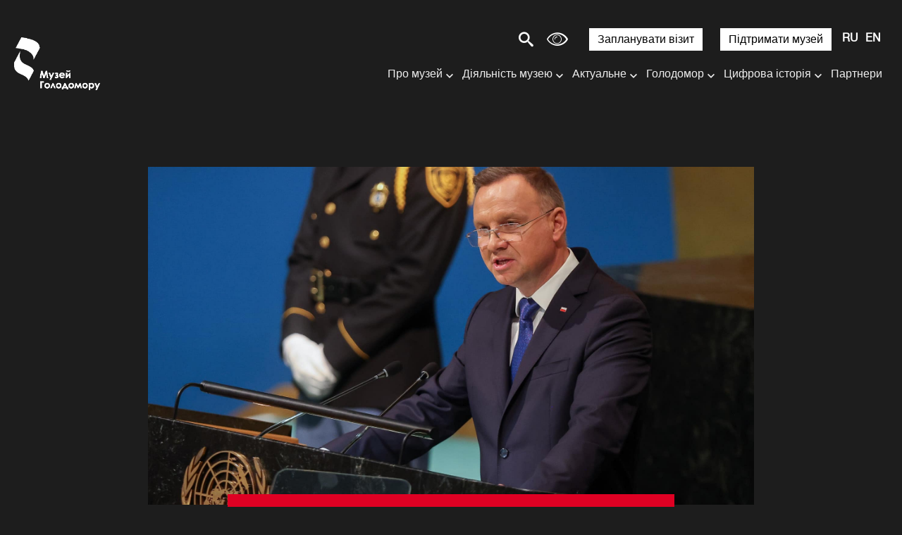

--- FILE ---
content_type: text/html; charset=UTF-8
request_url: https://holodomormuseum.org.ua/news/nimetski-zhurnalisty-vidvidaly-muzej-holodomoru/
body_size: 21370
content:
<!DOCTYPE html>

<html lang="uk">

<head>

    <meta charset="utf-8">

    <meta http-equiv="X-UA-Compatible" content="IE=edge">

    <meta name="viewport" content="width=device-width, initial-scale=1, shrink-to-fit=no">
    <link rel="icon" href="https://holodomormuseum.org.ua/wp-content/themes/sitegist-theme/img/favicon.ico" type="image/x-icon"/>

    <script type="f97aec349d82b24eaea0ebba-text/javascript">
        (function (i, s, o, g, r, a, m) {
            i['GoogleAnalyticsObject'] = r;
            i[r] = i[r] || function () {
                (i[r].q = i[r].q || []).push(arguments)
            }, i[r].l = 1 * new Date();
            a = s.createElement(o),
                m = s.getElementsByTagName(o)[0];
            a.async = 1;
            a.src = g;
            m.parentNode.insertBefore(a, m)
        })(window, document, 'script', 'https://www.google-analytics.com/analytics.js', 'ga');

        ga('create', 'UA-92308315-1', 'auto');
        ga('send', 'pageview');

    </script>


    <title>Анджей Дуда: &#8220;Це катастрофа за допомогою голоду&#8221; | Національний музей Голодомору-геноциду</title>
<meta name='robots' content='max-image-preview:large' />

<!-- SEO Ultimate (http://www.seodesignsolutions.com/wordpress-seo/) -->
	<meta prefix="og: http://ogp.me/ns#" property="og:title" content="Анджей Дуда: &#8220;Це катастрофа за допомогою голоду&#8221;" />
	<meta prefix="og: http://ogp.me/ns#" property="og:url" content="https://holodomormuseum.org.ua/news/nimetski-zhurnalisty-vidvidaly-muzej-holodomoru/" />
	<meta prefix="og: http://ogp.me/ns#" property="og:image" content="https://holodomormuseum.org.ua/wp-content/uploads/2022/09/306834463_646908780136086_3770855704861045022_n.jpg" />
	<meta prefix="og: http://ogp.me/ns#" property="og:site_name" content="Національний музей Голодомору-геноциду" />
<!-- /SEO Ultimate -->

<link rel="alternate" href="https://holodomormuseum.org.ua/news/nimetski-zhurnalisty-vidvidaly-muzej-holodomoru/" hreflang="uk" />
<link rel="alternate" href="https://holodomormuseum.org.ua/ru/news/andzhej-duda-eto-katastrofa-s-pomoshchiu-holoda/" hreflang="ru" />
<link rel="alternate" href="https://holodomormuseum.org.ua/en/news/andrzej-duda-this-is-a-disaster-with-the-help-of-hunger/" hreflang="en" />
<link rel='dns-prefetch' href='//www.google.com' />
<link rel='dns-prefetch' href='//s.w.org' />
<link rel='stylesheet' id='wp-block-library-css'  href='https://holodomormuseum.org.ua/wp-includes/css/dist/block-library/style.min.css?ver=5.7.9' type='text/css' media='all' />
<link rel='stylesheet' id='dnd-upload-cf7-css'  href='https://holodomormuseum.org.ua/wp-content/plugins/drag-and-drop-multiple-file-upload-contact-form-7/assets/css/dnd-upload-cf7.css?ver=1.3.7.7' type='text/css' media='all' />
<link rel='stylesheet' id='contact-form-7-css'  href='https://holodomormuseum.org.ua/wp-content/plugins/contact-form-7/includes/css/styles.css?ver=5.5.6.1' type='text/css' media='all' />
<link rel='stylesheet' id='onionbuzz-frontend-css-frontend.css-css'  href='https://holodomormuseum.org.ua/wp-content/plugins/onionbuzz/static/frontend/css/frontend.css?ver=1.2.5' type='text/css' media='all' />
<link rel='stylesheet' id='onionbuzz-frontend-css-widget-leaderboard.css-css'  href='https://holodomormuseum.org.ua/wp-content/plugins/onionbuzz/static/frontend/css/widget-leaderboard.css?ver=1.2.5' type='text/css' media='all' />
<link rel='stylesheet' id='onionbuzz-vendors-animations-animations.css-css'  href='https://holodomormuseum.org.ua/wp-content/plugins/onionbuzz/static/vendors/animations/animations.css?ver=1.2.5' type='text/css' media='all' />
<link rel='stylesheet' id='sgi-style-css'  href='https://holodomormuseum.org.ua/wp-content/plugins/sg-inclusive/css/styles.css?ver=205749' type='text/css' media='all' />
<link rel='stylesheet' id='first-css-css'  href='https://holodomormuseum.org.ua/wp-content/themes/sitegist-theme/css/first-css.css?ver=22-01-2026%2008:49:57' type='text/css' media='all' />
<link rel='stylesheet' id='bootstrap-style-css'  href='https://holodomormuseum.org.ua/wp-content/themes/sitegist-theme/css/bootstrap-grid.min.css?ver=22-01-2026%2008:49:57' type='text/css' media='all' />
<link rel='stylesheet' id='swiper-style-css'  href='https://holodomormuseum.org.ua/wp-content/themes/sitegist-theme/css/swiper-min.css?ver=22-01-2026%2008:49:57' type='text/css' media='all' />
<link rel='stylesheet' id='fancybox-style-css'  href='https://holodomormuseum.org.ua/wp-content/themes/sitegist-theme/css/fancybox.css?ver=22-01-2026%2008:49:57' type='text/css' media='all' />
<link rel='stylesheet' id='lib-style-css'  href='https://holodomormuseum.org.ua/wp-content/themes/sitegist-theme/css/lib.css?ver=22-01-2026%2008:49:57' type='text/css' media='all' />
<link rel='stylesheet' id='theme-style-css'  href='https://holodomormuseum.org.ua/wp-content/themes/sitegist-theme/css/sg-style.css?ver=22-01-2026%2008:49:57' type='text/css' media='all' />
<link rel='stylesheet' id='dflip-style-css'  href='https://holodomormuseum.org.ua/wp-content/plugins/3d-flipbook-dflip-lite/assets/css/dflip.min.css?ver=2.2.32' type='text/css' media='all' />
<script type="f97aec349d82b24eaea0ebba-text/javascript" src='https://holodomormuseum.org.ua/wp-includes/js/jquery/jquery.min.js?ver=3.5.1' id='jquery-core-js'></script>
<script type="f97aec349d82b24eaea0ebba-text/javascript" src='https://holodomormuseum.org.ua/wp-includes/js/jquery/jquery-migrate.min.js?ver=3.3.2' id='jquery-migrate-js'></script>
<script type="f97aec349d82b24eaea0ebba-text/javascript" src='https://holodomormuseum.org.ua/wp-content/themes/sitegist-theme/js/jquery-3.2.1.min.js?ver=22-01-2026%2008:49:57' id='jquery-3.2.1-js'></script>
<script type="f97aec349d82b24eaea0ebba-text/javascript" src='https://holodomormuseum.org.ua/wp-content/themes/sitegist-theme/js/jquery.popupoverlay.js?ver=22-01-2026%2008:49:57' id='popupoverlay-js'></script>
<script type="f97aec349d82b24eaea0ebba-text/javascript" src='https://holodomormuseum.org.ua/wp-content/themes/sitegist-theme/js/gmap3.min.js?ver=22-01-2026%2008:49:57' id='gmap3-min-js'></script>
<script type="f97aec349d82b24eaea0ebba-text/javascript" src='https://holodomormuseum.org.ua/wp-content/themes/sitegist-theme/js/lightgallery.min.js?ver=22-01-2026%2008:49:57' id='lightgallery.min-js'></script>
<script type="f97aec349d82b24eaea0ebba-text/javascript" src='https://holodomormuseum.org.ua/wp-content/themes/sitegist-theme/js/sg-theme.js?ver=22-01-2026%2008:49:57' id='sg-theme-js'></script>
<script type="f97aec349d82b24eaea0ebba-text/javascript" src='https://holodomormuseum.org.ua/wp-content/themes/sitegist-theme/js/social-likes.min.js?ver=22-01-2026%2008:49:57' id='social-likes.min-js'></script>
<script type="f97aec349d82b24eaea0ebba-text/javascript" src='https://holodomormuseum.org.ua/wp-content/themes/sitegist-theme/js/bootstrap.min.js?ver=22-01-2026%2008:49:57' id='bootstrap-min-js'></script>
<script type="f97aec349d82b24eaea0ebba-text/javascript" src='https://holodomormuseum.org.ua/wp-content/themes/sitegist-theme/js/bootstrap-datepicker.min.js?ver=22-01-2026%2008:49:57' id='bootstrap-datepicker-js'></script>
<script type="f97aec349d82b24eaea0ebba-text/javascript" src='https://holodomormuseum.org.ua/wp-content/themes/sitegist-theme/js/bootstrap-datepicker.uk.min.js?ver=22-01-2026%2008:49:57' id='bootstrap-datepicker_uk-js'></script>
<script type="f97aec349d82b24eaea0ebba-text/javascript" src='https://holodomormuseum.org.ua/wp-content/themes/sitegist-theme/js/bootstrap-datepicker.ru.min.js?ver=22-01-2026%2008:49:57' id='bootstrap-datepicker_ru-js'></script>
<script type="f97aec349d82b24eaea0ebba-text/javascript" src='https://holodomormuseum.org.ua/wp-content/themes/sitegist-theme/js/lib.js?ver=22-01-2026%2008:49:57' id='lib-js'></script>
<script type="f97aec349d82b24eaea0ebba-text/javascript" src='https://holodomormuseum.org.ua/wp-content/themes/sitegist-theme/js/app.js?ver=22-01-2026%2008:49:57' id='app-js'></script>
<script type="f97aec349d82b24eaea0ebba-text/javascript" src='https://holodomormuseum.org.ua/wp-content/themes/sitegist-theme/js/main.js?ver=22-01-2026%2008:49:57' id='main-js'></script>
<link rel="https://api.w.org/" href="https://holodomormuseum.org.ua/wp-json/" /><link rel="EditURI" type="application/rsd+xml" title="RSD" href="https://holodomormuseum.org.ua/xmlrpc.php?rsd" />
<link rel="wlwmanifest" type="application/wlwmanifest+xml" href="https://holodomormuseum.org.ua/wp-includes/wlwmanifest.xml" /> 
<meta name="generator" content="WordPress 5.7.9" />
<link rel="canonical" href="https://holodomormuseum.org.ua/news/nimetski-zhurnalisty-vidvidaly-muzej-holodomoru/" />
<link rel='shortlink' href='https://holodomormuseum.org.ua/?p=13926' />
<link rel="alternate" type="application/json+oembed" href="https://holodomormuseum.org.ua/wp-json/oembed/1.0/embed?url=https%3A%2F%2Fholodomormuseum.org.ua%2Fnews%2Fnimetski-zhurnalisty-vidvidaly-muzej-holodomoru%2F" />
<link rel="alternate" type="text/xml+oembed" href="https://holodomormuseum.org.ua/wp-json/oembed/1.0/embed?url=https%3A%2F%2Fholodomormuseum.org.ua%2Fnews%2Fnimetski-zhurnalisty-vidvidaly-muzej-holodomoru%2F&#038;format=xml" />

<!-- Onionbuzz Custom CSS -->
<style type="text/css">
.la-play-again span:before {
    margin: -2px 6px 0px 0px;
}
.la-play-again.withtext {
    padding: 11px 25px 5px 25px;
}
.la-quiz-question-answers,
.la-quiz-question-image,
.la-quiz-question-image-caption {
    margin: 0 auto;
    margin-top: 11px;
    margin-bottom: 10px;
    max-width: 860px;
}
.la-quiz-question-explanation.question-explanation,
.la-quiz-result {
    margin: 0 auto;
    max-width: 860px;
}
.la-quiz-question-item {
    margin: 60px 0px 40px 0px;
}
.c-k h3 {
    margin-top: -3px;
}
.la-quiz-question-image-caption {
    text-align: center;
    margin-bottom: 25px;
}
</style>
<!-- Onionbuzz Custom CSS END -->
<script type="f97aec349d82b24eaea0ebba-text/javascript">window.onionbuzz_params = {"ajax_url":"https:\/\/holodomormuseum.org.ua\/wp-admin\/admin-ajax.php","is_mobile":false};</script>    <script type="f97aec349d82b24eaea0ebba-text/javascript">
        let sgi_id = '13926';
        let sgi_ajax_url = 'https://holodomormuseum.org.ua/wp-admin/admin-ajax.php';
    </script>
    <style type="text/css">.recentcomments a{display:inline !important;padding:0 !important;margin:0 !important;}</style></head>


<body data-rsssl=1 class="news_holodomor-template-default single single-news_holodomor postid-13926 font_size_mod1" data-id="13926 ">

<div class="main">

    <header class="sg-background">
        <div class="go_to_main">
            <a href="#content" tabindex="0" style="font-size: 0" aria-label=" Перейти до основного контенту">
                <span class="sr-only">Перейти до основного контенту</span>
            </a>
        </div>

                <div class="sg-my-header c sg-background">




                    <div class="sg_top flex">

                        <!--  <a href="/3-dtur/" class="d3">3D тур</a> -->


                        <div class="c-search">
                            <span style="margin-right: 0px" class="c-search__button jsSearchButton sg-font icon-search"></span>
                            <form method="GET" style="display: flex" action="https://holodomormuseum.org.ua/" id="search_form"
                                  class="c-search__form">
                                <label class="sg-background" for="search_field"
                                       >Введіть пошуковий запит</label>
                                <input class="sg-font sg-background" type="search" name="s" aria-label="Введіть пошуковий запит" id="search_field" class="jsSearchInput">
                                <button type="submit">Шукати</button>
                            </form>
                        </div>
                        <button style="display: none" id="button_view" class="icon-eye sg-font" aria-label="Налаштування шрифтів та кольору сайту"
                                title="Обрати зручну версію для зору"></button>




                        <div class="view_popup c flex sg-background">


                            <div class="container_color_sheme">
                                <fieldset>
                                    <legend>
                                        <div class="title sg-font sg-font-large" aria-label="Кольорова схема:">Кольорова схема:</div>
                                    </legend>
                                    <div class="color_container">
                                        <button tabindex="0" role="button" class="sg-color-class sg-font-small" id="color_1" aria-label="сепія" data-class="sepia">сепія</button>
                                        <button tabindex="0" role="button" class="sg-color-class sg-font-small" id="color_2" aria-label="чорне на білому" data-class="black_on_white">чорне на білому</button>
                                        <button tabindex="0" role="button" class="sg-color-class sg-font-small" id="color_3" aria-label="чорне на жовтому" data-class="black_on_yellow">чорне на жовтому</button>
                                        <button tabindex="0" role="button" class="sg-color-class sg-font-small" id="color_4" aria-label="синє на жовтому" data-class="blue_on_yellow">синє на жовтому</button>
                                        <button tabindex="0" role="button" class="sg-color-class sg-font-small" id="color_5" aria-label="зелене на білому" data-class="green_on_white">зелене на білому</button>
                                        <button tabindex="0" role="button" class="sg-color-class sg-font-small" id="color_6" aria-label="інверсія" data-class="invert">інверсія</button>
                                        <button tabindex="0" role="button" class="sg-color-class sg-font-small" id="color_7" aria-label="біле на чорному" data-class="withe_on_black">біле на чорному</button>
                                        <button tabindex="0" role="button" class="sg-color-class sg-font-small" id="color_8" aria-label="жовте на чорному" data-class="yelow_on_black">жовте на чорному</button>
                                        <button tabindex="0" role="button" class="sg-color-class sg-font-small" id="color_9" aria-label="жовте на синьому" data-class="yellow_on_blue">жовте на синьому</button>
                                        <button tabindex="0" role="button" class="sg-color-class sg-font-small" id="color_10" aria-label="біле на зеленому" data-class="white_on_green">біле на зеленому</button>
                                    </div>
                                </fieldset>
                            </div>

                            <div class="container_color_swich">

                                <fieldset>
                                    <legend>
                                        <div class="title sg-font sg-font-large" aria-label="Обрати колір">Обрати колір:</div>
                                    </legend>
                                    <div class="color_swich flex">


                                        <div class="colorSelector colorSelector1">
                                            <button id="#color1" class="sg-border">
                                                <p tabindex="0" role="button" class="font_color color_picker mod sg-font sg-font-small" aria-label="Обрати колір тексту">Обрати колір тексту</p>
                                            </button>
                                            <div id="colorSelector"></div>
                                        </div>


                                        <div class="colorSelector colorSelector2">
                                            <button id="#color2"  class="sg-border sg-background">
                                                <p tabindex="0" role="button" class="font_color color_picker sg-font sg-font-small" aria-label="Обрати колір фону">Обрати колір фону</p>
                                            </button>
                                            <div id="colorSelector1"></div>
                                        </div>

                                    </div>
                                </fieldset>

                            </div>

                            <div class="font_size_container">
                                <fieldset>
                                    <legend>
                                        <div class="title sg-font sg-font-large" aria-label="Розмір шрифтів">Розмір шрифтів:</div>
                                    </legend>
                                    <div class="fonts_container flex">
                                        <button role="button" tabindex="0" class="view_fonts mod1 sg-font"  data-fz="0%" title="шрифт 100%">Aa</button>
                                        <button role="button" tabindex="0" class="view_fonts mod2 sg-font"  title="шрифт 130%" data-fz="30%">Aa</button>
                                        <button role="button" tabindex="0" class="view_fonts mod3 sg-font"  title="шрифт 160%" data-fz="60%">Aa</button>
                                        <button role="button" tabindex="0" class="view_fonts mod4 sg-font"  title="шрифт 200%" data-fz="100%">Aa</button>
                                    </div>
                                </fieldset>
                            </div>


                            <div class="control_wrap">
                                <button role="button" tabindex="0" class="button_close type1 font_color" id="button_close" area-label="закрити налаштування шрифтів та кольору сайту" title="закрити налаштування шрифтів та кольору сайту">
                                    <span class="icon-cross icon-cancel-circle sg-font"></span>
                                </button>
                                <button role="button" tabindex="0" class="button_close font_color" id="button_reload" area-label="відміна спеціальних налаштувань" title="відміна спеціальних налаштувань">
                                    <span class="icon-reload sg-font"></span>
                                </button>
                            </div>
                        </div>

<!--                        <button id="sg-turn-simple" style="margin-right: 15px" class="sg-top-button sg_button sg_button_white sg-background sg-font-large sg-font">--><!--</button>-->
                        <a href="/zaplanuvaty-vizyt/"  style="margin-right: 15px" class="sg-top-button sg_button sg_button_white sg-background sg-font-large sg-font">Запланувати візит</a>
                        <a href="/pidtrymaty-muzej/"  style="margin-right: 15px" class="sg-top-button sg_button sg_button_white sg-background sg-font-large sg-font">Підтримати музей</a>

                        <!--
                        <a href="/pidtrymaty-muzej/" class="sg_button sg_button_white">Підтримати музей</a>
-->


                        <div class="c-h__langs">
                            <ul class="sb-langs sg-font sg-font-large" aria-label="Вибір мови сайту">	<li class="lang-item lang-item-10 lang-item-uk current-lang lang-item-first"><a  lang="uk" hreflang="uk" href="https://holodomormuseum.org.ua/news/nimetski-zhurnalisty-vidvidaly-muzej-holodomoru/">UA</a></li>
	<li class="lang-item lang-item-13 lang-item-ru"><a  lang="ru-RU" hreflang="ru-RU" href="https://holodomormuseum.org.ua/ru/news/andzhej-duda-eto-katastrofa-s-pomoshchiu-holoda/">RU</a></li>
	<li class="lang-item lang-item-17 lang-item-en"><a  lang="en-GB" hreflang="en-GB" href="https://holodomormuseum.org.ua/en/news/andrzej-duda-this-is-a-disaster-with-the-help-of-hunger/">EN</a></li>
</ul>
                        </div>

                        <div class="c-h__nav-button jsNavButton sg_menu_burger" aria-label="Меню сайту" tabindex="0" role="navigation">
                            <div class="sg-font"></div>
                            <div class="sg-font"></div>
                            <div class="sg-font"></div>
                            <div class="sg-font"></div>
                        </div>
                    </div>



                    <div class="flex">

                        

                            <div class="logo">
                                <a tabindex="0" href="https://holodomormuseum.org.ua/" class="c-h__logo" aria-label="Логотип, повернутись на головну сторінку">
                                                                            <span class="c-h__logo-top top_logo_ua">
                      </span>
                                                                    </a>
                            </div>

                        
                        <div class="sg_menu">
                            <div class="sg_bottom">
                                <nav>
                                <ul id="menu-home_menu_new-ua" class="sg-my-menu sg-background sg-font-medium sg-font">  
 <li id="menu-item-8301" class="column-count menu-item menu-item-type-custom menu-item-object-custom menu-item-has-children menu-item-8301"><a href="#">Про музей</a>
<ul class="sub-menu">
	<li id="menu-item-8253" class="menu-item menu-item-type-post_type menu-item-object-page menu-item-8253"><a href="https://holodomormuseum.org.ua/pro-muzej/">Про музей</a></li>
	<li id="menu-item-8254" class="menu-item menu-item-type-post_type menu-item-object-page menu-item-8254"><a href="https://holodomormuseum.org.ua/istoriia-natsionalnoho-muzeiu-memorial-zhertv-holodomoru/">Історія музею</a></li>
	<li id="menu-item-8255" class="menu-item menu-item-type-post_type menu-item-object-page menu-item-8255"><a href="https://holodomormuseum.org.ua/struktura-natsionalnoho-muzeiu-holodomoru-henotsydu/">Структура музею</a></li>
	<li id="menu-item-9648" class="menu-item menu-item-type-post_type menu-item-object-page menu-item-9648"><a href="https://holodomormuseum.org.ua/?page_id=9629">Експертно-наукова рада</a></li>
	<li id="menu-item-8258" class="menu-item menu-item-type-post_type menu-item-object-page menu-item-8258"><a href="https://holodomormuseum.org.ua/derzhavni-zakupivli/">Публічні закупівлі</a></li>
	<li id="menu-item-9649" class="menu-item menu-item-type-post_type menu-item-object-page menu-item-9649"><a href="https://holodomormuseum.org.ua/budivnytstvo/">Будівництво</a></li>
</ul>
</li>
<li id="menu-item-8261" class="column-count menu-item menu-item-type-custom menu-item-object-custom menu-item-has-children menu-item-8261"><a href="#">Діяльність музею</a>
<ul class="sub-menu">
	<li id="menu-item-8262" class="menu-item menu-item-type-post_type menu-item-object-page menu-item-8262"><a href="https://holodomormuseum.org.ua/vystavky/">Виставки</a></li>
	<li id="menu-item-8263" class="menu-item menu-item-type-post_type menu-item-object-page menu-item-8263"><a href="https://holodomormuseum.org.ua/osvitni-proekty/">Освітні програми</a></li>
	<li id="menu-item-8264" class="menu-item menu-item-type-post_type menu-item-object-page menu-item-8264"><a href="https://holodomormuseum.org.ua/kvizy/">Тести</a></li>
	<li id="menu-item-8265" class="menu-item menu-item-type-post_type menu-item-object-page menu-item-8265"><a href="https://holodomormuseum.org.ua/proekty-muzeiu/">Проєкти музею</a></li>
	<li id="menu-item-8266" class="menu-item menu-item-type-post_type menu-item-object-page menu-item-8266"><a href="https://holodomormuseum.org.ua/accessibilities/">Доступність</a></li>
	<li id="menu-item-8267" class="menu-item menu-item-type-post_type menu-item-object-page menu-item-8267"><a href="https://holodomormuseum.org.ua/konferentsii/">Конференції</a></li>
</ul>
</li>
<li id="menu-item-8248" class="menu-item menu-item-type-custom menu-item-object-custom menu-item-has-children menu-item-8248"><a href="#">Актуальне</a>
<ul class="sub-menu">
	<li id="menu-item-8249" class="menu-item menu-item-type-post_type menu-item-object-page menu-item-8249"><a href="https://holodomormuseum.org.ua/anonsy/">Анонси</a></li>
	<li id="menu-item-8250" class="menu-item menu-item-type-post_type menu-item-object-page menu-item-8250"><a href="https://holodomormuseum.org.ua/novyny/">Новини музею</a></li>
	<li id="menu-item-8251" class="menu-item menu-item-type-post_type menu-item-object-page menu-item-8251"><a href="https://holodomormuseum.org.ua/holodomor-vsi-novyny/">Голодомор. Всі новини</a></li>
	<li id="menu-item-8260" class="menu-item menu-item-type-post_type menu-item-object-page menu-item-8260"><a href="https://holodomormuseum.org.ua/pdf-zvit/">Річні звіти</a></li>
</ul>
</li>
<li id="menu-item-8298" class="column-count menu-item menu-item-type-custom menu-item-object-custom menu-item-has-children menu-item-8298"><a href="#">Голодомор</a>
<ul class="sub-menu">
	<li id="menu-item-8275" class="menu-item menu-item-type-post_type menu-item-object-page menu-item-8275"><a href="https://holodomormuseum.org.ua/hololomor/arkhiv/">Архів</a></li>
	<li id="menu-item-8276" class="menu-item menu-item-type-post_type menu-item-object-page menu-item-8276"><a href="https://holodomormuseum.org.ua/istoriia-holodomoru/">Історія Голодомору</a></li>
	<li id="menu-item-8277" class="menu-item menu-item-type-post_type menu-item-object-page menu-item-8277"><a href="https://holodomormuseum.org.ua/hololomor/publikatsii/">Публікації</a></li>
	<li id="menu-item-8278" class="menu-item menu-item-type-post_type menu-item-object-page menu-item-8278"><a href="https://holodomormuseum.org.ua/hololomor/tema-holodomoru-v-mystetstvi/">Тема Голодомору в мистецтві</a></li>
	<li id="menu-item-8279" class="menu-item menu-item-type-post_type menu-item-object-page menu-item-8279"><a href="https://holodomormuseum.org.ua/filmy-pro-holodomor/">Фільми про Голодомор</a></li>
	<li id="menu-item-8280" class="menu-item menu-item-type-post_type menu-item-object-page menu-item-8280"><a href="https://holodomormuseum.org.ua/vyznannia-holodomoru-henotsydom/">Визнання Голодомору геноцидом</a></li>
	<li id="menu-item-8281" class="menu-item menu-item-type-post_type menu-item-object-page menu-item-8281"><a href="https://holodomormuseum.org.ua/den-pam-iati-zhertv-holodomoru/">День пам’яті жертв Голодомору</a></li>
	<li id="menu-item-8282" class="menu-item menu-item-type-post_type menu-item-object-page menu-item-8282"><a href="https://holodomormuseum.org.ua/internet-posylannia/">Корисні посилання</a></li>
</ul>
</li>
<li id="menu-item-8283" class="column-count menu-item menu-item-type-custom menu-item-object-custom menu-item-has-children menu-item-8283"><a href="#">Цифрова історія</a>
<ul class="sub-menu">
	<li id="menu-item-8284" class="menu-item menu-item-type-custom menu-item-object-custom menu-item-8284"><a target="_blank" rel="noopener" href="https://map.memorialholodomor.org.ua/golodomor-1932-1933/">Свідчення</a></li>
	<li id="menu-item-8285" class="menu-item menu-item-type-custom menu-item-object-custom menu-item-8285"><a target="_blank" rel="noopener" href="https://map.memorialholodomor.org.ua/">Місця масового поховання</a></li>
	<li id="menu-item-8286" class="menu-item menu-item-type-post_type menu-item-object-page menu-item-8286"><a href="https://holodomormuseum.org.ua/iedynyj-reiestr-zhertv-holodomoru/">Єдиний реєстр жертв Голодомору</a></li>
	<li id="menu-item-8287" class="menu-item menu-item-type-custom menu-item-object-custom menu-item-8287"><a target="_blank" rel="noopener" href="/proekt/track-holodomor-history/">Додаток Track Holodomor History</a></li>
	<li id="menu-item-8288" class="menu-item menu-item-type-custom menu-item-object-custom menu-item-8288"><a target="_blank" rel="noopener" href="https://holodomormuseum.org.ua/tsyfrovyj-atlas-holodomoru/">Цифровий атлас Голодомору</a></li>
	<li id="menu-item-13635" class="menu-item menu-item-type-post_type menu-item-object-page menu-item-13635"><a href="https://holodomormuseum.org.ua/3-d-tur/">3D-модель скульптури «Гірка пам’ять дитинства»</a></li>
</ul>
</li>
<li id="menu-item-9677" class="menu-item menu-item-type-post_type menu-item-object-page menu-item-9677"><a href="https://holodomormuseum.org.ua/parnery/">Партнери</a></li>
<li id="menu-item-8302" class="sg_button sg_button_white menu-item menu-item-type-post_type menu-item-object-page menu-item-8302"><a href="https://holodomormuseum.org.ua/zaplanuvaty-vizyt/">Запланувати візит</a></li>
<li id="menu-item-9003" class="sg_button sg_button_white menu-item menu-item-type-custom menu-item-object-custom menu-item-9003"><a href="https://holodomormuseum.org.ua/pidtrymaty-muzej/">Підтримати музей</a></li>
 <li>

<div class="c-n__search">
                        <form class="sb-search-mob" method="GET" action="https://holodomormuseum.org.ua/">
                            <label class="sg-background" for="second_search_field" style="display:none">Введіть пошуковий запит</label>
                            <input class="sg-font sg-background" type="text" id="second_search_field" name="s">
                             <span style="margin-right: 10px" role="button" class="c-search__button jsSearchButton icon-search sg-font"></span>
                        </form>
                    </div>




</li></ul></nav>
                            </div>
                        </div>


                    </div>
                </div>

<!--

        <div class="c-h">
            <div class="c">
                <a href="https://holodomormuseum.org.ua/" class="c-h__logo" aria-label="Логотип">
                    <span class="c-h__logo-top"><img
                                src="https://holodomormuseum.org.ua/wp-content/themes/sitegist-theme/img/design/logo-top.svg"
                                alt="Логотип Меморіал Жертв Голодомору"></span>


                    <span class="c-h__logo-text "><img
                                src="https://holodomormuseum.org.ua/wp-content/themes/sitegist-theme/img/design/logo-ua.png"
                                alt="Логотип Меморіал Жертв Голодомору"></span>
                </a>


                <div class="c-h__nav-buttons-wrap">
                    
                    <div class="c-n__socials sg-social">
                        <ul class="sb-socials" aria-label="Соціальні мережі">
                            <li class="sb-socials--item">
                                <a href="https://www.facebook.com/HolodomorMuseum"
                                   class="sb-socials__link sb-socials__link--facebook" target="_blank"
                                   aria-label="Facebook">
                                    <span></span>
                                    <div class="sb-socials--desc" aria-hidden="true" style="display:none">Facebook
                                        page
                                    </div>
                                </a>
                            </li>
                            <li class="sb-socials--item">
                                <a href="https://twitter.com/HolodomorMuseum"
                                   class="sb-socials__link sb-socials__link--twitter" target="_blank"
                                   aria-label="Twitter">
                                    <span></span>
                                    <div class="sb-socials--desc" aria-hidden="true" style="display:none">Twitter page
                                    </div>
                                </a>
                            </li>
                            <li class="sb-socials--item">
                                <a href="https://www.instagram.com/holodomormuseum/"
                                   class="sb-socials__link sb-socials__link--instagram" target="_blank"
                                   aria-label="Instagram">
                                    <span></span>
                                    <div class="sb-socials--desc" aria-hidden="true" style="display:none">Instagram
                                        page
                                    </div>
                                </a>
                            </li>
                            <li class="sb-socials--item">
                                <a href="https://www.youtube.com/channel/UCTPix5Cm4KsqKpcaTROQoUw"
                                   class="sb-socials__link sb-socials__link--youtube" target="_blank"
                                   aria-label="Youtube">
                                    <span></span>
                                    <div class="sb-socials--desc" aria-hidden="true" style="display:none">Youtube page
                                    </div>
                                </a>
                            </li>
                        </ul>
                    </div>

                    <div class="c-search">
                        <span role="button" class="c-search__button jsSearchButton icon-search"></span>
                        <form method="GET" action="https://holodomormuseum.org.ua/" id="search_form"
                              class="c-search__form">
                            <label for="search_field"
                                   style="display:none">Введіть пошуковий запит</label>
                            <input type="search" name="s" aria-label="Введіть пошуковий запит" id="search_field" class="jsSearchInput">
                        </form>
                    </div>


                    <div class="c-h__langs" tabindex="0">
                        <ul class="sb-langs sg-font-large" aria-label="Вибір мови сайту">	<li class="lang-item lang-item-10 lang-item-uk current-lang lang-item-first"><a  lang="uk" hreflang="uk" href="https://holodomormuseum.org.ua/news/nimetski-zhurnalisty-vidvidaly-muzej-holodomoru/">UA</a></li>
	<li class="lang-item lang-item-13 lang-item-ru"><a  lang="ru-RU" hreflang="ru-RU" href="https://holodomormuseum.org.ua/ru/news/andzhej-duda-eto-katastrofa-s-pomoshchiu-holoda/">RU</a></li>
	<li class="lang-item lang-item-17 lang-item-en"><a  lang="en-GB" hreflang="en-GB" href="https://holodomormuseum.org.ua/en/news/andrzej-duda-this-is-a-disaster-with-the-help-of-hunger/">EN</a></li>
</ul>
                    </div>


                    <div class="c-h__nav-button jsNavButton" aria-label="Меню сайту" tabindex="0" role="navigation" >
                        <div></div>
                        <div></div>
                        <div></div>
                        <div></div>
                    </div>
                </div>
            </div>
        </div>


        <div class="c-n sg-background">
            <div class="c-n__scroll">
                <div class="c">
                    <div class="c-n__search">
                        <form class="sb-search-mob" method="GET" action="https://holodomormuseum.org.ua/">
                            <label for="second_search_field"
                                   style="display:none">Введіть пошуковий запит</label>
                            <input type="text" id="second_search_field" name="s">
                            <input type="submit" value="" aria-label="Пошук"
                                   title="Пошук">
                        </form>
                    </div>
                    <div class="c-n__wrap">

                        <div class="menu-head-menu-ua2-container"><ul id="menu-head-menu-ua2" role="menu" class="c-n__nav sg-menu list-style main-nav"><li class="c-n__nav-item" role="menuitem"><div class="c-n__link"><div class="c-n__link-wrap"><a href="https://holodomormuseum.org.ua/anonsy/" class="main-nav__link sg-font" ><span class="c-n__link-text">Анонси</span><span class="c-n__red-line sg-background"></span></a></li><li class="c-n__nav-item has-submenu" role="menuitem" aria-expanded="false"><div class="c-n__link"><div class="c-n__link-wrap sg-font"><a href="https://holodomormuseum.org.ua/novyny/" class="main-nav__link sg-font" ><span class="c-n__link-text">Новини музею</span><span class="c-n__red-line sg-background"></span></a>
<ul class="c-n__subnav c-n__subnav-wrap"role="menu">
<li class="c-n__subnav-item"><a href="https://holodomormuseum.org.ua/novyny/" class="sub-nav__link sg-font" >Новини музею</a></li><li class="c-n__subnav-item"><a href="https://holodomormuseum.org.ua/holodomor-vsi-novyny/" class="sub-nav__link sg-font" >Голодомор. Всі новини</a></li></ul></li><li class="c-n__nav-item has-submenu" role="menuitem" aria-expanded="false"><div class="c-n__link"><div class="c-n__link-wrap sg-font"><a href="https://holodomormuseum.org.ua/pro-muzej/" class="main-nav__link sg-font" ><span class="c-n__link-text">Про музей</span><span class="c-n__red-line sg-background"></span></a>
<ul class="c-n__subnav c-n__subnav-wrap"role="menu">
<li class="c-n__subnav-item"><a href="https://holodomormuseum.org.ua/pro-muzej/" class="sub-nav__link sg-font" >Про музей</a></li><li class="c-n__subnav-item"><a href="https://holodomormuseum.org.ua/istoriia-natsionalnoho-muzeiu-memorial-zhertv-holodomoru/" class="sub-nav__link sg-font" >Історія музею</a></li><li class="c-n__subnav-item"><a href="https://holodomormuseum.org.ua/struktura-natsionalnoho-muzeiu-holodomoru-henotsydu/" class="sub-nav__link sg-font" >Структура музею</a></li><li class="c-n__subnav-item"><a href="https://holodomormuseum.org.ua/pdf-zvit/" class="sub-nav__link sg-font" >Річні звіти</a></li><li class="c-n__subnav-item"><a href="https://holodomormuseum.org.ua/derzhavni-zakupivli/" class="sub-nav__link sg-font" >Публічні закупівлі</a></li><li class="c-n__subnav-item"><a href="https://holodomormuseum.org.ua/vystavky/" class="sub-nav__link sg-font" >Виставки</a></li><li class="c-n__subnav-item"><a href="https://holodomormuseum.org.ua/proekty-muzeiu/" class="sub-nav__link sg-font" >Проєкти музею</a></li><li class="c-n__subnav-item"><a href="https://holodomormuseum.org.ua/accessibilities/" class="sub-nav__link sg-font" >Доступність</a></li><li class="c-n__subnav-item"><a href="https://holodomormuseum.org.ua/orhan-upravlinnia/" class="sub-nav__link sg-font" >Орган управління</a></li><li class="c-n__subnav-item"><a href="https://holodomormuseum.org.ua/vakansii/" class="sub-nav__link sg-font" >Вакансії</a></li></ul></li><li class="c-n__nav-item has-submenu" role="menuitem" aria-expanded="false"><div class="c-n__link"><div class="c-n__link-wrap sg-font"><a href="https://holodomormuseum.org.ua/budivnytstvo/" class="main-nav__link sg-font" ><span class="c-n__link-text">Будівництво</span><span class="c-n__red-line sg-background"></span></a>
<ul class="c-n__subnav c-n__subnav-wrap"role="menu">
<li class="c-n__subnav-item"><a href="https://holodomormuseum.org.ua/arkhitekturnyj-proekt-muzeiu/" class="sub-nav__link sg-font" >Архітектурний проєкт музею</a></li><li class="c-n__subnav-item"><a href="https://holodomormuseum.org.ua/?page_id=6368" class="sub-nav__link sg-font" >Концепція експозиції</a></li><li class="c-n__subnav-item"><a href="https://holodomormuseum.org.ua/khto-tvoryt-muzej/" class="sub-nav__link sg-font" >Хто творить музей</a></li><li class="c-n__subnav-item"><a href="https://holodomormuseum.org.ua/normatyvno-pravova-baza/" class="sub-nav__link sg-font" >Нормативно-Правова база</a></li><li class="c-n__subnav-item"><a href="https://holodomormuseum.org.ua/partnerstvo-derzhavy-i-suspilstva/" class="sub-nav__link sg-font" >Партнерство держави і суспільства</a></li></ul></li><li class="c-n__nav-item has-submenu" role="menuitem" aria-expanded="false"><div class="c-n__link"><div class="c-n__link-wrap sg-font"><a href="https://holodomormuseum.org.ua/istoriia-holodomoru/" class="main-nav__link sg-font" ><span class="c-n__link-text">Голодомор</span><span class="c-n__red-line sg-background"></span></a>
<ul class="c-n__subnav c-n__subnav-wrap"role="menu">
<li class="c-n__subnav-item"><a href="https://holodomormuseum.org.ua/hololomor/arkhiv/" class="sub-nav__link sg-font" >Архів</a></li><li class="c-n__subnav-item"><a href="https://holodomormuseum.org.ua/istoriia-holodomoru/" class="sub-nav__link sg-font" >Історія Голодомору</a></li><li class="c-n__subnav-item"><a target="_blank" rel="noopener noreferrer" href="https://holodomormuseum.org.ua/hololomor/svidchennia/" class="sub-nav__link sg-font" >Свідчення</a></li><li class="c-n__subnav-item"><a href="https://map.memorialholodomor.org.ua/" class="sub-nav__link sg-font" >Місця масового поховання</a></li><li class="c-n__subnav-item"><a href="https://holodomormuseum.org.ua/iedynyj-reiestr-zhertv-holodomoru/" class="sub-nav__link sg-font" >Єдиний реєстр жертв Голодомору</a></li><li class="c-n__subnav-item"><a href="https://holodomormuseum.org.ua/tsyfrovyj-atlas-holodomoru/" class="sub-nav__link sg-font" >Цифровий атлас Голодомору</a></li><li class="c-n__subnav-item"><a href="https://holodomormuseum.org.ua/hololomor/publikatsii/" class="sub-nav__link sg-font" >Публікації</a></li><li class="c-n__subnav-item"><a href="https://holodomormuseum.org.ua/internet-posylannia/" class="sub-nav__link sg-font" >Інтернет-посилання</a></li><li class="c-n__subnav-item"><a href="https://holodomormuseum.org.ua/hololomor/tema-holodomoru-v-mystetstvi/" class="sub-nav__link sg-font" >Тема Голодомору в мистецтві</a></li><li class="c-n__subnav-item"><a href="https://holodomormuseum.org.ua/filmy-pro-holodomor/" class="sub-nav__link sg-font" >Фільми про Голодомор</a></li><li class="c-n__subnav-item"><a href="https://holodomormuseum.org.ua/vyznannia-holodomoru-henotsydom/" class="sub-nav__link sg-font" >Визнання Голодомору геноцидом</a></li><li class="c-n__subnav-item"><a href="https://holodomormuseum.org.ua/den-pam-iati-zhertv-holodomoru/" class="sub-nav__link sg-font" >День пам&#8217;яті жертв Голодомору</a></li></ul></li><li class="c-n__nav-item has-submenu" role="menuitem" aria-expanded="false"><div class="c-n__link"><div class="c-n__link-wrap sg-font"><a href="https://holodomormuseum.org.ua/konferentsii/" class="main-nav__link sg-font" ><span class="c-n__link-text">Освіта і наука</span><span class="c-n__red-line sg-background"></span></a>
<ul class="c-n__subnav c-n__subnav-wrap"role="menu">
<li class="c-n__subnav-item"><a href="https://holodomormuseum.org.ua/osvitni-proekty/" class="sub-nav__link sg-font" >Освітні програми</a></li><li class="c-n__subnav-item"><a href="https://holodomormuseum.org.ua/konferentsii/" class="sub-nav__link sg-font" >Конференції</a></li><li class="c-n__subnav-item"><a href="https://holodomormuseum.org.ua/kvizy/" class="sub-nav__link sg-font" >Тести</a></li></ul></li><li class="c-n__nav-item" role="menuitem"><div class="c-n__link"><div class="c-n__link-wrap"><a href="https://holodomormuseum.org.ua/3-d-tur/" class="main-nav__link sg-font" ><span class="c-n__link-text">3D-модель скульптури «Гірка пам’ять дитинства»</span><span class="c-n__red-line sg-background"></span></a></li><li class="c-n__nav-item" role="menuitem"><div class="c-n__link"><div class="c-n__link-wrap"><a href="https://holodomormuseum.org.ua/kontakty/" class="main-nav__link sg-font" ><span class="c-n__link-text">Контакти</span><span class="c-n__red-line sg-background"></span></a></li><li class="c-n__nav-item" role="menuitem"><div class="c-n__link"><div class="c-n__link-wrap"><a href="https://holodomormuseum.org.ua/pidtrymaty-muzej/" class="main-nav__link sg-font" ><span class="c-n__link-text">Підтримати музей/Сувенірна крамниця</span><span class="c-n__red-line sg-background"></span></a></li><li class="c-n__nav-item" role="menuitem"><div class="c-n__link"><div class="c-n__link-wrap"><a href="https://holodomormuseum.org.ua/zaplanuvaty-vizyt/" class="main-nav__link sg-font" ><span class="c-n__link-text">Запланувати візит</span><span class="c-n__red-line sg-background"></span></a></li></ul></div>                                       
                                          <ul class="c-n__nav">-->
                        <!--                        -->                        <!--                            <li class="c-n__nav-item -->
                        <!-- has-submenu --><!--">-->
                        <!--                                <div class="c-n__link">-->
                        <!--                                    <div class="c-n__link-wrap">-->
                        <!--                                        <a href="--><!--">-->
                        <!--                                            <span class="c-n__link-text">-->
                        <!--</span>-->
                        <!--                                            <span class="c-n__red-line"></span>-->
                        <!--                                        </a>-->
                        <!--                                    </div>-->
                        <!--                                </div>-->
                        <!--                                -->                        <!--                                    <div class="c-n__subnav-wrap">-->
                        <!--                                        <ul class="c-n__subnav">-->
                        <!--                                        -->                        <!---->
                        <!--                                            -->                        <!--                                            <li class="c-n__subnav-item"><a href="-->
                        <!--">--><!--</a></li>-->
                        <!--                                        -->                        <!--                                        </ul>-->
                        <!--                                    </div>-->
                        <!--                                -->                        <!--                            </li>-->
                        <!--                            -->                        <!--                    </ul>
                        <div class="c-n__mob-box"></div>
                    </div>
                    <div class="c-n__socials">
                        <div class="sb-socials">
                            <div class="sb-socials--item">
                                <a href="https://www.facebook.com/HolodomorMuseum"
                                   class="sb-socials__link sb-socials__link--facebook" target="_blank"
                                   aria-label="Facebook page">
                                    <span></span>
                                    <div class="sb-socials--desc" aria-hidden="true" style="display:none">Facebook
                                        page
                                    </div>
                                </a>
                            </div>
                            <div class="sb-socials--item">
                                <a href="https://twitter.com/HolodomorMuseum"
                                   class="sb-socials__link sb-socials__link--twitter" target="_blank"
                                   aria-label="Twitter page">
                                    <span></span>
                                    <div class="sb-socials--desc" aria-hidden="true" style="display:none">Twitter page
                                    </div>
                                </a>
                            </div>
                            <div class="sb-socials--item">
                                <a href="https://www.instagram.com/holodomormuseum/"
                                   class="sb-socials__link sb-socials__link--instagram" target="_blank"
                                   aria-label="Instagram page">
                                    <span></span>
                                    <div class="sb-socials--desc" aria-hidden="true" style="display:none">Instagram
                                        page
                                    </div>
                                </a>
                            </div>
                            <div class="sb-socials--item">
                                <a href="https://www.youtube.com/channel/UCTPix5Cm4KsqKpcaTROQoUw"
                                   class="sb-socials__link sb-socials__link--youtube" target="_blank"
                                   aria-label="Youtube page">
                                    <span></span>
                                    <div class="sb-socials--desc" aria-hidden="true" style="display:none">Youtube page
                                    </div>
                                </a>
                            </div>
                        </div>
                    </div>
                    <div class="c-n__copyright-wrap"><p>2026 © All rights reserved</p></div>
                </div>
            </div>
        </div>


        -->

    </header>
    <main role="main" id="main" aria-label="Основний контент">



    <div class="c-k sg-background">

        
            <div class="c-k__top-wrap sg-background">

                <div class="sg-p"></div>

                <img src="https://holodomormuseum.org.ua/wp-content/uploads/2022/09/306834463_646908780136086_3770855704861045022_n.jpg" alt="">

            </div>
        
        <div class="c sg_content_wrap sg-background" id="content">
            <div class="c-k__title-wrap">
                <div class="c-k__title-inner sg-background">
                    <h1 class="sg-font sg-font-small has-simple" data-meta="sg-simple-title" data-id="13926">Анджей Дуда: &#8220;Це катастрофа за допомогою голоду&#8221;</h1>
                                    </div>
            </div>

            <div class="c-k__new-info"><span class="c-k__new-info-item c-k__new-info-item--group">


<!--
                    <a class="sg-font"
                            href="https://holodomormuseum.org.ua/holodomor-vsi-novyny/">Голодомор. Всі новини</a>
                -->


                </span>

                <span class="c-k__new-info-item c-k__new-info-item--date sg-font">
21 Вересня 2022
                        </span>
            </div>


            
                        <div class="sg-content has-simple sg-font sg-font-small" data-meta="sg-simple-text" data-id="13926">
                <div class="newsHeading" style="text-align: justify;">Президент Польщі Анджей Дуда порівняв тактику путінського режиму щодо знищення врожаю в Україні та блокування експорту зерна з нелюдською політикою Голодомору 1930-х років. Про це він заявив у своєму виступі на 77-й Генасамблеї ООН, повідомляє  <a href="https://www.ukrinform.ua/rubric-polytics/3575894-duda-porivnav-politiku-putina-z-golodomorom.html">Укрінформ</a>.</div>
<div>
<p style="text-align: justify;"><em>«Від самого початку вторгнення росія умисно й цинічно знищувала посіви, сільськогосподарське обладнання»</em>, &#8211; сказав президент Польщі.</p>
<p style="text-align: justify;">Він підкреслив, що через це врожай суттєво зменшився, адже росія захопила 22% сільськогосподарських угідь України. За попередніми оцінками, цього року Україна збере на 35% менше зерна <em>«від того, що давала ця житниця значної частини світу»</em>.</p>
<p style="text-align: justify;">Дуда констатував, що від таких дій росіян страждає не лише Україна, а й інші держави, які потребують українського зерна. І саме це, за його словами, є економічною зброєю, яка найсильніше  б’є по Африці та Близькому Сходу.</p>
<p style="text-align: justify;"><em>«Я достатньо довго займаюся політикою, аби бути наївним у цьому питанні. Ми бачимо цілеспрямовану й свідому політику. Це катастрофа за допомогою голоду, спровокована росією</em>, &#8211; переконаний Дуда. &#8211;  <em>Ми зобов’язані не допустити, щоб у ХХІ сторіччі хтось свідомо й цинічно викликав штучний голод з метою досягнення своїх політичних цілей, як це робив сталін у 1930-х роках»</em>.</p>
<p style="text-align: justify;">Польський лідер акцентував, що <em>«бачить необхідність створення механізмів покарання»</em> для притягнення до відповідальності винних у порушеннях міжнародного права, <em>«тих, хто свідомо знищує посіви»</em>. Він додав, що росія веде війну не лише проти України, а й проти спільних цінностей усього людства.</p>
<p><strong><em><span style="font-size: 10pt;">Фото &#8211; фейсбук-сторінка Анджея Дуди. </span></em></strong></p>
</div>
            </div>

            


            


            
            <div class="c-k__social-likes">

                <!-- AddToAny BEGIN -->
                <div class="a2a_kit a2a_kit_size_32 a2a_default_style social-block"
                     style="display: inline-block;width: 200px">
                    <div class="social list-style soc-list soc-list--center">
                        <div class="social-likes__title sg-font-small sg-font">Поширити:</div>
                        <div>


                            <a class="a2a_button_facebook soc-list__link sg-font"
                               aria-label="Поширити у Facebook відкривається нове вікно">

                                <div class="social-likes__widget social-likes__widget_facebook"
                                     title="Поширити у Facebook">

                                    <span style="visibility: hidden;position: absolute"
                                            class="social-likes__button social-likes__button_facebook"><span
                                                class="social-likes__icon social-likes__icon_facebook"></span></span>

                                    <span class="social-likes__counter social-likes__counter_facebook social-likes__counter_empty"></span>
                                </div>

                            </a>


                            <a class="a2a_button_twitter sg-font soc-list__link"
                               aria-label="Поширити у Twitter відкривається нове вікно">

                                <div class="social-likes__widget social-likes__widget_twitter"
                                     title="Поширити у Twitter">
                                    <span style="visibility: hidden;position: absolute;"
                                            class="social-likes__button social-likes__button_twitter">

                                        <span class="social-likes__icon social-likes__icon_twitter"></span></span>
                                </div>
                            </a>
                        </div>
                    </div>
                </div>
            </div>
            <script async src="https://static.addtoany.com/menu/page.js" type="f97aec349d82b24eaea0ebba-text/javascript"></script>
            <!-- AddToAny END -->

        </div>
    </div>


</main>

<footer class="sg-background">
    <div class="c-f">
        <div class="c footer-body new-footer-body">
            <div class="footer-left sg-font sg-font-large">
                <!--<a href="https://goo.gl/maps/Uz5h7AuhrZkUExyE9" aria-label="м. Київ, вул. Лаврська, 3 Перехід на гугл карту відкривається в новому вікні" target="_blank" rel="noopener" class="footer-address icon-address sg-font sg-font-large">
                    <span class="material-icons"></span> м. Київ, вул. Лаврська, 3                </a>-->

<!--                -->
                <div class="footer-contacts__info-wrap" >
                                        <p class="footer-contacts__title">Контакти</p>
                    <p class="footer-contacts__address">01015, м.Київ, вул. Лаврська, 3</p>
                    <p>
                        <a href="tel:(044) 254-45-12" class="sg-font sg-font-large">
                            <svg width="15" height="17" viewBox="0 0 15 17" fill="none" xmlns="http://www.w3.org/2000/svg">
                                <path fill-rule="evenodd" clip-rule="evenodd" d="M11.7227 10.8576L13.0054 11.815L13.7651 12.4191C14.0923 12.6648 14.3048 13.0337 14.353 13.4401C14.4013 13.8464 14.2812 14.2549 14.0261 14.5635L12.5466 16.4664C12.371 16.6939 12.0904 16.8146 11.808 16.7859C5.17548 16.1914 0 10.757 0 4.26711C0 3.11142 0.16426 1.9616 0.489531 0.84659C0.556319 0.633145 0.73416 0.473088 0.970651 0.426142L3.76214 0.03489C4.59477 -0.144115 5.41585 0.382218 5.60239 1.22096L5.78781 2.16709L6.09705 3.71809C6.20437 4.2515 6.09871 4.80573 5.80331 5.26125C5.65538 5.49136 5.44652 5.62687 4.82789 5.96367C4.46891 6.15911 4.26535 6.28155 4.15552 6.37476C4.85517 8.50363 6.34325 10.2545 8.36544 11.3549C8.49536 11.3145 8.7008 11.1956 9.09598 10.9412C9.67031 10.5719 9.9203 10.4402 10.1965 10.4186C10.743 10.3699 11.2881 10.527 11.7227 10.8576ZM10.0039 10.9507C9.87082 10.9608 9.65499 11.0743 9.22661 11.3498C8.61434 11.7439 8.41092 11.8548 8.14838 11.8784C8.09228 11.8835 8.03592 11.8721 7.98615 11.8457C5.78616 10.6793 4.17613 8.77202 3.46071 6.44634C3.43545 6.3642 3.44782 6.27509 3.4945 6.20294C3.64004 5.97802 3.85002 5.84123 4.4429 5.51845C4.925 5.25598 5.11772 5.13094 5.18322 5.02905C5.38914 4.71151 5.46264 4.32599 5.38789 3.95446L5.08618 2.44124L4.90678 1.52533C4.79586 1.02688 4.30355 0.711293 3.78364 0.822293L1.05883 1.20446C0.748768 2.23811 0.596491 3.30404 0.596491 4.37542C0.596491 10.395 5.40642 15.4455 11.5799 15.9989C11.6586 16.0069 11.7359 15.9737 11.7849 15.9102L13.2329 14.0479C13.3857 13.8629 13.4562 13.6234 13.4279 13.385C13.3996 13.1467 13.275 12.9304 13.0767 12.7813L12.3369 12.193L11.0915 11.2636C10.7807 11.0273 10.3928 10.9156 10.0039 10.9507Z" fill="white"/>
                            </svg>
	                        (044) 254-45-12                        </a>
                    </p>
                    <p>
                        <a href="/cdn-cgi/l/email-protection#fede939b9391969192919abe8b958cd0909b8a" target="_blank" class="">
                            <svg width="21" height="14" viewBox="0 0 21 14" fill="none" xmlns="http://www.w3.org/2000/svg">
                                <path id="Shape" fill-rule="evenodd" clip-rule="evenodd" d="M1.6875 13.5C0.756844 13.5 0 12.7432 0 11.8125V1.6875C0 0.756844 0.756844 0 1.6875 0H18.5625C19.4932 0 20.25 0.756844 20.25 1.6875V11.8125C20.25 12.7432 19.4932 13.5 18.5625 13.5H1.6875ZM10.125 8.93995L2.72405 4.15125C2.5283 4.02427 2.47219 3.76355 2.59875 3.5678C2.72531 3.37205 2.98645 3.31636 3.1822 3.4425L10.125 7.93505L17.0678 3.4425C17.2635 3.31636 17.5247 3.37205 17.6513 3.5678C17.7778 3.76355 17.7217 4.02427 17.526 4.15125L10.125 8.93995ZM2.53167 10.9688C2.39541 10.9688 2.26125 10.9029 2.18025 10.781C2.05073 10.587 2.10305 10.3254 2.29711 10.1959L6.09398 7.66463C6.28805 7.53511 6.55003 7.58742 6.67912 7.78148C6.80864 7.97555 6.75633 8.23711 6.56227 8.36662L2.76539 10.8979C2.69325 10.9455 2.61183 10.9688 2.53167 10.9688ZM17.4846 10.8979C17.5567 10.9455 17.6382 10.9688 17.7183 10.9688C17.8546 10.9688 17.9888 10.9029 18.0697 10.781C18.1993 10.587 18.147 10.3254 17.9529 10.1959L14.156 7.66463C13.9615 7.53511 13.7 7.58742 13.5709 7.78148C13.4414 7.97555 13.4937 8.23711 13.6877 8.36662L17.4846 10.8979ZM0.84375 1.6875C0.84375 1.22217 1.22217 0.84375 1.6875 0.84375H18.5625C19.0278 0.84375 19.4062 1.22217 19.4062 1.6875V11.8125C19.4062 12.2778 19.0278 12.6562 18.5625 12.6562H1.6875C1.22217 12.6562 0.84375 12.2778 0.84375 11.8125V1.6875Z" fill="white"/>
                            </svg>
	                        <span class="__cf_email__" data-cfemail="345951595b5c5b585b5074415f461a5a5140">[email&#160;protected]</span>                        </a>
                    </p>
                    <p class="footer-contacts__subtitle">Для преси</p>
                    <p>
                        <a href="/cdn-cgi/l/email-protection#a1ccc4cccec9cecdcec5d1d3c4d2d2e1c6ccc0c8cd8fc2cecc" target="_blank" class="">
                            <svg width="21" height="14" viewBox="0 0 21 14" fill="none" xmlns="http://www.w3.org/2000/svg">
                                <path id="Shape" fill-rule="evenodd" clip-rule="evenodd" d="M1.6875 13.5C0.756844 13.5 0 12.7432 0 11.8125V1.6875C0 0.756844 0.756844 0 1.6875 0H18.5625C19.4932 0 20.25 0.756844 20.25 1.6875V11.8125C20.25 12.7432 19.4932 13.5 18.5625 13.5H1.6875ZM10.125 8.93995L2.72405 4.15125C2.5283 4.02427 2.47219 3.76355 2.59875 3.5678C2.72531 3.37205 2.98645 3.31636 3.1822 3.4425L10.125 7.93505L17.0678 3.4425C17.2635 3.31636 17.5247 3.37205 17.6513 3.5678C17.7778 3.76355 17.7217 4.02427 17.526 4.15125L10.125 8.93995ZM2.53167 10.9688C2.39541 10.9688 2.26125 10.9029 2.18025 10.781C2.05073 10.587 2.10305 10.3254 2.29711 10.1959L6.09398 7.66463C6.28805 7.53511 6.55003 7.58742 6.67912 7.78148C6.80864 7.97555 6.75633 8.23711 6.56227 8.36662L2.76539 10.8979C2.69325 10.9455 2.61183 10.9688 2.53167 10.9688ZM17.4846 10.8979C17.5567 10.9455 17.6382 10.9688 17.7183 10.9688C17.8546 10.9688 17.9888 10.9029 18.0697 10.781C18.1993 10.587 18.147 10.3254 17.9529 10.1959L14.156 7.66463C13.9615 7.53511 13.7 7.58742 13.5709 7.78148C13.4414 7.97555 13.4937 8.23711 13.6877 8.36662L17.4846 10.8979ZM0.84375 1.6875C0.84375 1.22217 1.22217 0.84375 1.6875 0.84375H18.5625C19.0278 0.84375 19.4062 1.22217 19.4062 1.6875V11.8125C19.4062 12.2778 19.0278 12.6562 18.5625 12.6562H1.6875C1.22217 12.6562 0.84375 12.2778 0.84375 11.8125V1.6875Z" fill="white"/>
                            </svg>
	                        <span class="__cf_email__" data-cfemail="98f5fdf5f7f0f7f4f7fce8eafdebebd8fff5f9f1f4b6fbf7f5">[email&#160;protected]</span>                        </a>
                    </p>
                </div>

            </div>
            <div class="footer-center">
                <div class="footer-center__wrapper">
                    <div class="c-f__top-button-wrap">
                        <a role="button" tabindex="0" href="/zaplanuvaty-vizyt/" class="c-f__button">
                            <span class="c-f__button-front sg-font sg-font-large">Візит до музею</span>
                        </a>
                    </div>
                    <div class="c-f__top-button-wrap">
                        <div class="sg-button c-f__button">
                            <button role="button" tabindex="0" style="cursor: pointer" class="c-f__button-front sgButton sg-font sg-font-large">Поділитися своєю історією</button>
                        </div>
                        <div class="sgPopup" style="display: none">
                            <div role="form" class="wpcf7" id="wpcf7-f7894-o1" lang="uk" dir="ltr">
<div class="screen-reader-response"><p role="status" aria-live="polite" aria-atomic="true"></p> <ul></ul></div>
<form action="/news/nimetski-zhurnalisty-vidvidaly-muzej-holodomoru/#wpcf7-f7894-o1" method="post" class="wpcf7-form init" novalidate="novalidate" data-status="init">
<div style="display: none;">
<input type="hidden" name="_wpcf7" value="7894" />
<input type="hidden" name="_wpcf7_version" value="5.5.6.1" />
<input type="hidden" name="_wpcf7_locale" value="uk" />
<input type="hidden" name="_wpcf7_unit_tag" value="wpcf7-f7894-o1" />
<input type="hidden" name="_wpcf7_container_post" value="0" />
<input type="hidden" name="_wpcf7_posted_data_hash" value="" />
<input type="hidden" name="_wpcf7_recaptcha_response" value="" />
</div>
<div class="c-form">
<div class="c-form__header-row">
<h2>Поділитися історією</h2>
<p class="c-form__close-wrapper">
<span role="button" aria-label="Закрити форму" tabindex="0" class="c-form__close"></span>
</p>
</div>
<p style='padding-bottom:20px'>
<div class="c-form__row">
<label for="name_field">Контактна особа <span>*</span><br />
</label><br />
<span class="wpcf7-form-control-wrap text-282"><input type="text" name="text-282" value="" size="40" class="wpcf7-form-control wpcf7-text wpcf7-validates-as-required" id="name_field" aria-required="true" aria-invalid="false" /></span>
</div>
<div class="c-form__row">
<label for="phone_field">Телефон <span>*</span></label><br />
<span class="wpcf7-form-control-wrap text-284"><input type="tel" name="text-284" value="" size="40" class="wpcf7-form-control wpcf7-text wpcf7-tel wpcf7-validates-as-required wpcf7-validates-as-tel" id="phone_field" aria-required="true" aria-invalid="false" /></span></div>
<div class="c-form__row">
<label for="email_field">Email</label><br />
<span class="wpcf7-form-control-wrap text-285"><input type="email" name="text-285" value="" size="40" class="wpcf7-form-control wpcf7-text wpcf7-email wpcf7-validates-as-email" id="email_field" aria-invalid="false" /></span>
</div>
<div class="c-form__row">
<label for="text_aria">Ваша історія</label><br />
<span class="wpcf7-form-control-wrap textarea-525"><textarea name="textarea-525" cols="40" rows="10" class="wpcf7-form-control wpcf7-textarea" id="text_aria" aria-invalid="false"></textarea></span>
</div>
<div class="c-form__row">
<label for="sg_files">Прикріпити файли</label><br />
				<span class="wpcf7-form-control-wrap" data-name="upload-file-546"><input type="file" size="40" class="wpcf7-form-control wpcf7-drag-n-drop-file d-none" id="sg_files" aria-invalid="false" multiple="multiple" data-name="upload-file-546" data-limit="10485760" data-max="5" data-id="7894" data-version="free version 1.3.7.7" accept="." /></span></p>
</div>
<div class="c-form__row c-form__row--submit">
<p><input type="submit" value="Відправити" class="wpcf7-form-control has-spinner wpcf7-submit" />
				</p></div>
<div class="c-form__row">
<p class="c-form__info">* - обов'язкове для заповнення</p>
</div>
</div>
<div class="wpcf7-response-output" aria-hidden="true"></div></form></div>                        </div>
                    </div>
                    <div class="c-f__top-button-wrap">
                        <a role="link" href="/pidtrymaty-muzej/" class="c-f__button">
                            <span class="c-f__button-front sg-font sg-font-large">Підтримати музей</span>
                        </a>
                    </div>
                    <div class="c-f__top-button-wrap">
                        <a role="link" href="/vyznannia-holodomoru-henotsydom/" class="c-f__button">
                            <span class="c-f__button-front sg-font sg-font-large">Голодомор - це геноцид</span>
                        </a>
                    </div>
                </div>
            </div>
            <div class="footer-right">
                <div class="c-f__row sg_mailchimp">
                    <!-- Subscription Form -->
 <style >.sp-force-hide { display: none;}.sp-form[sp-id="133668"] { border-radius:0;display: block; background: #ffffff; padding: 15px; width: 250px; max-width: 100%; border-color: #dddddd; border-style: solid; border-width: 1px; font-family: Arial, "Helvetica Neue", sans-serif; background-repeat: no-repeat; background-position: center; background-size: auto;}.sp-form[sp-id="133668"] input[type="checkbox"] { display: inline-block; opacity: 1; visibility: visible;}.sp-form[sp-id="133668"] .sp-form-fields-wrapper { margin: 0 auto; width: 420px;}.sp-form[sp-id="133668"] .sp-form-control { border-radius:0;background: #ffffff; border-color: #00000082; border-style: solid; border-width: 1px; font-size: 15px; padding-left: 8.75px; padding-right: 8.75px; height: 35px; width: 100%;}.sp-form[sp-id="133668"] .sp-field label { color: #444444; font-size: 13px; font-style: normal; font-weight: bold;}.sp-form[sp-id="133668"] .sp-button {border-radius:0;background-color: #000; color: #ffffff; width: auto; font-weight: 700; font-style: normal; font-family: Arial, sans-serif; box-shadow: none; -moz-box-shadow: none; -webkit-box-shadow: none;}.sp-form[sp-id="133668"] .sp-button-container { text-align: center;}</style><div class="sp-form-outer sp-force-hide"><div id="sp-form-133668" sp-id="133668" sp-hash="2e32de73c7e67b79cc80d8d9b63a3cdc4d2a044783ae07edca199da8693c9cea" sp-lang="ua" class="sp-form sp-form-regular sp-form-embed sg-background sg-font" sp-show-options="%7B%22satellite%22%3Afalse%2C%22maDomain%22%3A%22login.sendpulse.com%22%2C%22formsDomain%22%3A%22forms.sendpulse.com%22%2C%22condition%22%3A%22onEnter%22%2C%22scrollTo%22%3A25%2C%22delay%22%3A10%2C%22repeat%22%3A3%2C%22background%22%3A%22rgba(0%2C%200%2C%200%2C%200.5)%22%2C%22position%22%3A%22bottom-right%22%2C%22animation%22%3A%22%22%2C%22hideOnMobile%22%3Afalse%2C%22urlFilter%22%3Afalse%2C%22urlFilterConditions%22%3A%5B%7B%22force%22%3A%22hide%22%2C%22clause%22%3A%22contains%22%2C%22token%22%3A%22%22%7D%5D%2C%22analytics%22%3A%7B%22ga%22%3A%7B%22eventLabel%22%3Anull%2C%22send%22%3Afalse%7D%2C%22ym%22%3A%7B%22counterId%22%3Anull%2C%22eventLabel%22%3Anull%2C%22targetId%22%3Anull%2C%22send%22%3Afalse%7D%7D%7D"><div class="sp-form-fields-wrapper"><div class="sp-message"><div></div></div><form novalidate="" class="sp-element-container ui-sortable ui-droppable "><div class="sp-field " sp-id="sp-67e248eb-aade-4879-a29b-b8a4ccf1b646"><label class='sg-font sg-font-small' for="semail" tab-index='0' aria-label="Форма підписатись на новини">Email</label><input id="semail" type="email" sp-type="email" name="sform[email]" class="sp-form-control " placeholder="Введіть, щоб підписатися на новини" sp-tips="%7B%22required%22%3A%22%D0%9E%D0%B1%D0%BE%D0%B2'%D1%8F%D0%B7%D0%BA%D0%BE%D0%B2%D0%B5%20%D0%BF%D0%BE%D0%BB%D0%B5%22%2C%22wrong%22%3A%22%D0%9D%D0%B5%D0%B2%D1%96%D1%80%D0%BD%D0%B0%20email-%D0%B0%D0%B4%D1%80%D0%B5%D1%81%D0%B0%22%7D" required="required"></div><div class="sp-field sp-button-container " sp-id="sp-e6be18b7-b67b-45e6-a0c4-9bd9d2fa55f8"  required="required"></div><div class="sp-field sp-button-container"  sp-id="sp-e6be18b7-b67b-45e6-a0c4-9bd9d2fa55f8"><button id="sp-e6be18b7-b67b-45e6-a0c4-9bd9d2fa55f8" class="sp-button sg-background sg-font sg-font-small">Підписатися </button></div></form></div></div></div><script data-cfasync="false" src="/cdn-cgi/scripts/5c5dd728/cloudflare-static/email-decode.min.js"></script><script type="f97aec349d82b24eaea0ebba-text/javascript" src="//static-login.sendpulse.com/apps/fc3/build/default-handler.js?1563881343353"></script> 
                </div>
            </div>
        </div>
                        <div class="c footer-bottom">
            <div class="footer-copyright sg-font sg-font-large">
                © Музей Голодомору 2026. Всі права застережені.            </div>
            <div class="footer-social">
                <div class="c-n__socials sg-social">
                    <ul class="sb-socials">
                        <li class="sb-socials--item">
                            <a href="https://www.facebook.com/HolodomorMuseum" class="sb-socials__link sb-socials__link--facebook" target="_blank" aria-label="Facebook відкривається в новому вікні">
                                <svg width="24px" height="49px" viewBox="0 0 24 49" version="1.1" xmlns="http://www.w3.org/2000/svg" xmlns:xlink="http://www.w3.org/1999/xlink">
                                    <!-- Generator: Sketch 40.3 (33839) - http://www.bohemiancoding.com/sketch -->
                                    <defs></defs>
                                    <g id="Page-1" stroke="none" stroke-width="1" fill="none" fill-rule="evenodd">
                                        <g id="social-facebook" fill="#FFFFFF">
                                            <path d="M23.43,15.739 L15.785,15.739 L15.785,10.725 C15.785,8.842 17.033,8.403 17.912,8.403 L23.307,8.403 L23.307,0.125 L15.877,0.096 C7.629,0.096 5.752,6.27 5.752,10.221 L5.752,15.739 L0.982,15.739 L0.982,24.269 L5.752,24.269 L5.752,48.406 L15.785,48.406 L15.785,24.269 L22.555,24.269 L23.43,15.739 L23.43,15.739 Z" id="Shape"></path>
                                        </g>
                                    </g>
                                </svg>
                                <div class="sb-socials--desc sg-background sg-font" aria-hidden="true" style="display:none">Facebook page</div>
                            </a>
                        </li>
                        <li class="sb-socials--item">
                            <a href="https://twitter.com/HolodomorMuseum" class="sb-socials__link sb-socials__link--twitter" target="_blank" aria-label="Twitter відкривається в новому вікні">
                                <svg width="50px" height="41px" viewBox="0 0 50 41" version="1.1" xmlns="http://www.w3.org/2000/svg" xmlns:xlink="http://www.w3.org/1999/xlink">
                                    <!-- Generator: Sketch 40.3 (33839) - http://www.bohemiancoding.com/sketch -->
                                    <defs></defs>
                                    <g id="Page-1" stroke="none" stroke-width="1" fill="none" fill-rule="evenodd">
                                        <g id="social-twitter" fill="#FFFFFF">
                                            <path d="M50.082,5.5495 C48.2705,6.3542 46.3223,6.8972 44.2769,7.1408 C46.3643,5.8908 47.9663,3.9103 48.7212,1.549 C46.7681,2.7077 44.606,3.549 42.3032,4.0026 C40.46,2.0383 37.833,0.8107 34.9263,0.8107 C29.3447,0.8107 24.8194,5.3361 24.8194,10.9177 C24.8194,11.7097 24.9087,12.4807 25.0811,13.2204 C16.6812,12.7995 9.2334,8.7761 4.2486,2.6608 C3.3789,4.153 2.8804,5.8889 2.8804,7.7419 C2.8804,11.2482 4.6646,14.3415 7.3765,16.1545 C5.7202,16.1013 4.1611,15.6472 2.7988,14.8898 C2.7979,14.9318 2.7979,14.9743 2.7979,15.0178 C2.7979,19.9138 6.2818,23.9987 10.9058,24.9279 C10.0576,25.1584 9.1646,25.2824 8.2427,25.2824 C7.5908,25.2824 6.958,25.2194 6.3408,25.1008 C7.6275,29.1159 11.3599,32.0383 15.7818,32.1198 C12.3228,34.8308 7.9653,36.4465 3.2295,36.4465 C2.4141,36.4465 1.6099,36.3981 0.8189,36.3054 C5.2925,39.1735 10.6045,40.8464 16.312,40.8464 C34.9028,40.8464 45.0679,25.4455 45.0679,12.0895 C45.0679,11.652 45.0591,11.215 45.0396,10.7819 C47.0137,9.3571 48.728,7.5769 50.082,5.5495 L50.082,5.5495 Z" id="Shape"></path>
                                        </g>
                                    </g>
                                </svg>
                                <div class="sb-socials--desc sg-background sg-font" aria-hidden="true" style="display:none">Twitter page</div>
                            </a>
                        </li>
                        <li class="sb-socials--item">
                            <a href="https://www.instagram.com/holodomormuseum/" class="sb-socials__link sb-socials__link--instagram" target="_blank" aria-label="Instagram відкривається в новому вікні">
                                <svg width="50px" height="51px" viewBox="0 0 50 51" version="1.1" xmlns="http://www.w3.org/2000/svg" xmlns:xlink="http://www.w3.org/1999/xlink">
                                    <!-- Generator: Sketch 40.3 (33839) - http://www.bohemiancoding.com/sketch -->
                                    <defs></defs>
                                    <g id="Page-1" stroke="none" stroke-width="1" fill="none" fill-rule="evenodd">
                                        <g id="social-instagram" fill="#FFFFFF">
                                            <g id="Group">
                                                <path d="M25.2,12.7 C18.2,12.7 12.4,18.4 12.4,25.5 C12.4,32.6 18.1,38.3 25.2,38.3 C32.3,38.3 38,32.5 38,25.5 C38,18.5 32.2,12.7 25.2,12.7 L25.2,12.7 Z M25.2,33.7 C20.7,33.7 17,30 17,25.5 C17,21 20.7,17.3 25.2,17.3 C29.7,17.3 33.4,21 33.4,25.5 C33.4,30 29.7,33.7 25.2,33.7 L25.2,33.7 Z" id="Shape"></path>
                                                <circle id="Oval" cx="38.5" cy="12.4" r="2.9"></circle>
                                                <path d="M46,4.9 C43.4,2.2 39.7,0.8 35.5,0.8 L14.9,0.8 C6.2,0.8 0.4,6.6 0.4,15.3 L0.4,35.8 C0.4,40.1 1.8,43.8 4.6,46.5 C7.3,49.1 10.9,50.4 15,50.4 L35.4,50.4 C39.7,50.4 43.3,49 45.9,46.5 C48.6,43.9 50,40.2 50,35.9 L50,15.3 C50,11.1 48.6,7.5 46,4.9 L46,4.9 Z M45.4,35.9 C45.4,39 44.5,41.5 42.7,43.2 C40.9,44.9 38.4,45.8 35.4,45.8 L15,45.8 C12,45.8 9.5,44.9 7.7,43.2 C5.9,41.4 5,38.9 5,35.8 L5,15.3 C5,12.3 5.9,9.8 7.7,8 C9.4,6.3 12,5.4 15,5.4 L35.6,5.4 C38.6,5.4 41.1,6.3 42.9,8.1 C44.6,9.9 45.6,12.4 45.6,15.3 L45.6,35.9 L45.4,35.9 Z" id="Shape"></path>
                                            </g>
                                        </g>
                                    </g>
                                </svg>
                                <div class="sb-socials--desc sg-background sg-font" aria-hidden="true" style="display:none">Instagram page</div>
                            </a>
                        </li>
                        <li class="sb-socials--item">
                            <a href="https://www.youtube.com/channel/UCTPix5Cm4KsqKpcaTROQoUw" class="sb-socials__link sb-socials__link--youtube" target="_blank" aria-label="Youtube відкривається в новому вікні">
                                <svg width="50px" height="49px" viewBox="0 0 50 49" version="1.1" xmlns="http://www.w3.org/2000/svg" xmlns:xlink="http://www.w3.org/1999/xlink">
                                    <!-- Generator: Sketch 40.3 (33839) - http://www.bohemiancoding.com/sketch -->
                                    <defs></defs>
                                    <g id="Page-1" stroke="none" stroke-width="1" fill="none" fill-rule="evenodd">
                                        <g id="social-youtube" fill="#FFFFFF">
                                            <g id="Group">
                                                <path d="M40.911,23.21 L9.782,23.21 C4.834,23.21 0.823,27.225 0.823,32.172 L0.823,39.373 C0.823,44.32 4.834,48.334 9.782,48.334 L40.911,48.334 C45.858,48.334 49.87,44.32 49.87,39.373 L49.87,32.172 C49.87,27.225 45.858,23.21 40.911,23.21 L40.911,23.21 Z M16.322,28.816 L13.428,28.816 L13.428,43.196 L10.632,43.196 L10.632,28.816 L7.74,28.816 L7.74,26.37 L16.322,26.37 L16.322,28.816 L16.322,28.816 Z M24.497,43.196 L22.017,43.196 L22.017,41.836 C21.556,42.339 21.081,42.723 20.585,42.982 C20.089,43.252 19.61,43.378 19.144,43.378 C18.568,43.378 18.14,43.195 17.847,42.823 C17.559,42.452 17.412,41.902 17.412,41.159 L17.412,30.782 L19.892,30.782 L19.892,40.305 C19.892,40.599 19.947,40.81 20.046,40.941 C20.153,41.076 20.323,41.138 20.556,41.138 C20.736,41.138 20.968,41.052 21.247,40.878 C21.528,40.702 21.784,40.482 22.017,40.21 L22.017,30.781 L24.497,30.781 L24.497,43.196 L24.497,43.196 Z M33.501,40.633 C33.501,41.51 33.306,42.184 32.917,42.654 C32.53,43.124 31.964,43.355 31.231,43.355 C30.743,43.355 30.309,43.267 29.932,43.085 C29.553,42.905 29.196,42.628 28.871,42.244 L28.871,43.195 L26.361,43.195 L26.361,26.37 L28.871,26.37 L28.871,31.789 C29.207,31.414 29.562,31.123 29.933,30.928 C30.312,30.729 30.693,30.633 31.079,30.633 C31.864,30.633 32.462,30.895 32.876,31.424 C33.292,31.953 33.499,32.728 33.499,33.744 L33.499,40.633 L33.501,40.633 Z M42.104,37.288 L37.358,37.288 L37.358,39.627 C37.358,40.279 37.438,40.733 37.6,40.986 C37.766,41.24 38.045,41.364 38.442,41.364 C38.854,41.364 39.139,41.257 39.305,41.043 C39.465,40.827 39.551,40.357 39.551,39.627 L39.551,39.062 L42.104,39.062 L42.104,39.699 C42.104,40.971 41.795,41.93 41.168,42.577 C40.551,43.218 39.621,43.536 38.385,43.536 C37.272,43.536 36.395,43.197 35.758,42.515 C35.123,41.837 34.799,40.896 34.799,39.7 L34.799,34.124 C34.799,33.051 35.153,32.168 35.856,31.491 C36.557,30.814 37.46,30.476 38.571,30.476 C39.708,30.476 40.581,30.789 41.19,31.417 C41.799,32.046 42.104,32.946 42.104,34.123 L42.104,37.288 L42.104,37.288 Z" id="Shape"></path>
                                                <path d="M38.466,32.646 C38.07,32.646 37.788,32.757 37.616,32.989 C37.44,33.207 37.358,33.58 37.358,34.101 L37.358,35.356 L39.551,35.356 L39.551,34.101 C39.551,33.58 39.463,33.206 39.289,32.989 C39.122,32.758 38.843,32.646 38.466,32.646 L38.466,32.646 Z" id="Shape"></path>
                                                <path d="M29.909,32.604 C29.733,32.604 29.555,32.643 29.384,32.724 C29.21,32.803 29.04,32.934 28.872,33.104 L28.872,40.837 C29.071,41.037 29.268,41.191 29.46,41.279 C29.651,41.364 29.849,41.412 30.06,41.412 C30.365,41.412 30.587,41.324 30.73,41.146 C30.871,40.97 30.943,40.689 30.943,40.292 L30.943,33.881 C30.943,33.459 30.859,33.143 30.683,32.926 C30.501,32.712 30.243,32.604 29.909,32.604 L29.909,32.604 Z" id="Shape"></path>
                                                <polygon id="Shape" points="13.858 18.898 17.002 18.898 17.002 11.208 20.663 0.36 17.467 0.36 15.521 7.77 15.323 7.77 13.28 0.36 10.113 0.36 13.858 11.554"></polygon>
                                                <path d="M24.923,19.243 C26.193,19.243 27.189,18.91 27.915,18.244 C28.636,17.575 28.997,16.662 28.997,15.492 L28.997,8.428 C28.997,7.387 28.628,6.53 27.893,5.869 C27.153,5.21 26.205,4.878 25.049,4.878 C23.779,4.878 22.768,5.192 22.016,5.819 C21.266,6.446 20.889,7.287 20.889,8.35 L20.889,15.438 C20.889,16.601 21.256,17.521 21.989,18.211 C22.722,18.898 23.702,19.243 24.923,19.243 L24.923,19.243 Z M23.765,8.246 C23.765,7.949 23.872,7.709 24.081,7.521 C24.298,7.337 24.573,7.248 24.915,7.248 C25.284,7.248 25.583,7.337 25.811,7.521 C26.038,7.709 26.151,7.949 26.151,8.246 L26.151,15.697 C26.151,16.062 26.04,16.352 25.815,16.561 C25.592,16.771 25.292,16.874 24.915,16.874 C24.546,16.874 24.261,16.774 24.061,16.564 C23.864,16.359 23.764,16.071 23.764,15.696 L23.764,8.246 L23.765,8.246 Z" id="Shape"></path>
                                                <path d="M33.214,19.098 C33.739,19.098 34.278,18.948 34.833,18.66 C35.394,18.368 35.931,17.941 36.442,17.384 L36.442,18.899 L39.235,18.899 L39.235,5.224 L36.442,5.224 L36.442,15.604 C36.182,15.901 35.893,16.145 35.583,16.339 C35.267,16.531 35.007,16.627 34.802,16.627 C34.54,16.627 34.347,16.555 34.234,16.406 C34.119,16.263 34.054,16.029 34.054,15.708 L34.054,5.224 L31.265,5.224 L31.265,16.653 C31.265,17.468 31.429,18.077 31.753,18.481 C32.083,18.891 32.565,19.098 33.214,19.098 L33.214,19.098 Z" id="Shape"></path>
                                            </g>
                                        </g>
                                    </g>
                                </svg>
                                <div class="sb-socials--desc sg-background sg-font" aria-hidden="true" style="display:none">Youtube page</div>
                            </a>
                        </li>
                        <li class="sb-socials--item">
                            <a href="https://t.me/Holodomor_Museum/" class="sb-socials__link sb-socials__link--youtube" target="_blank" aria-label="Youtube відкривається в новому вікні">
                                <svg width="50px" height="49px" viewBox="0 0 50 49" version="1.1" xmlns="http://www.w3.org/2000/svg" xmlns:xlink="http://www.w3.org/1999/xlink">
                                    <!-- Generator: Sketch 40.3 (33839) - http://www.bohemiancoding.com/sketch -->
                                    <defs></defs>
                                    <g id="Page-1" stroke="none" stroke-width="1" fill="none" fill-rule="evenodd">
                                        <g id="social-telegram" fill="#FFFFFF">
                                            <path d="M41.4193 7.30899C41.4193 7.30899 45.3046 5.79399 44.9808 9.47328C44.8729 10.9883 43.9016 16.2908 43.1461 22.0262L40.5559 39.0159C40.5559 39.0159 40.3401 41.5048 38.3974 41.9377C36.4547 42.3705 33.5408 40.4227 33.0011 39.9898C32.5694 39.6652 24.9068 34.7955 22.2086 32.4148C21.4531 31.7655 20.5897 30.4669 22.3165 28.9519L33.6487 18.1305C34.9438 16.8319 36.2389 13.8019 30.8426 17.4812L15.7331 27.7616C15.7331 27.7616 14.0063 28.8437 10.7686 27.8698L3.75342 25.7055C3.75342 25.7055 1.16321 24.0823 5.58815 22.459C16.3807 17.3729 29.6555 12.1786 41.4193 7.30899Z"/></g>
                                    </g>
                                </svg>
                                <div class="sb-socials--desc sg-background sg-font" aria-hidden="true" style="display:none">Telegram chanel</div>
                            </a>
                        </li>
                        <li class="sb-socials--item">
                            <a href="https://www.tiktok.com/@holodomor.museum" class="sb-socials__link sb-socials__link--youtube" target="_blank" aria-label="Youtube відкривається в новому вікні">
                                <svg width="24px" height="24px" viewBox="0 0 24 24" version="1.1" xmlns="http://www.w3.org/2000/svg" xmlns:xlink="http://www.w3.org/1999/xlink">
                                    <!-- Generator: Sketch 40.3 (33839) - http://www.bohemiancoding.com/sketch -->
                                    <defs></defs>
                                    <g id="Page-1" stroke="none" stroke-width="1" fill="none" fill-rule="evenodd">
                                        <g id="social-tiktok" fill="#FFFFFF">
                                            <path d="M12.53.02C13.84 0 15.14.01 16.44 0c.08 1.53.63 3.09 1.75 4.17 1.12 1.11 2.7 1.62 4.24 1.79v4.03c-1.44-.05-2.89-.35-4.2-.97-.57-.26-1.1-.59-1.62-.93-.01 2.92.01 5.84-.02 8.75-.08 1.4-.54 2.79-1.35 3.94-1.31 1.92-3.58 3.17-5.91 3.21-1.43.08-2.86-.31-4.08-1.03-2.02-1.19-3.44-3.37-3.65-5.71-.02-.5-.03-1-.01-1.49.18-1.9 1.12-3.72 2.58-4.96 1.66-1.44 3.98-2.13 6.15-1.72.02 1.48-.04 2.96-.04 4.44-.99-.32-2.15-.23-3.02.37-.63.41-1.11 1.04-1.36 1.75-.21.51-.15 1.07-.14 1.61.24 1.64 1.82 3.02 3.5 2.87 1.12-.01 2.19-.66 2.77-1.61.19-.33.4-.67.41-1.06.1-1.79.06-3.57.07-5.36.01-4.03-.01-8.05.02-12.07z"/>
                                        </g>
                                    </g>
                                </svg>
                                <div class="sb-socials--desc sg-background sg-font" aria-hidden="true" style="display:none">Tiktok page</div>
                            </a>
                        </li>
                    </ul>
                </div>
            </div>
            <div class="footer-created sg-font sg-font-large">
                Створення сайту <a href="https://sitegist.com" target="_blank" rel="noopener">siteGist</a>
            </div>
        </div>
    </div>
</footer>


<!--    <footer class="sg-background">-->
<!--        <div class="c-f">-->
<!--            <div class="c">-->
<!---->
<!---->
<!---->
<!---->
<!--                <div class="c-f__center-wrap sg_color_footer sg-background" style="padding-bottom: 0">-->
<!---->
<!--                    <div class="c-f__row">-->
<!---->
<!--                    </div>-->
<!---->
<!---->
<!--                    <div class="c-f__row">-->
<!---->
<!---->
<!--                        <div class="c-f__top-button-wrap"><a role="link" href="--><!--"-->
<!--                                                             class="c-f__button"><span-->
<!--                                        class="c-f__button-front sg-font sg-font-large">--><!--</span></a>-->
<!--                        </div>-->
<!---->
<!--                        <div class="c-f__top-button-wrap">-->
<!--                            <div class="sg-button c-f__button"><span role="link" order="0" style="cursor: pointer"-->
<!--                                                                     class="c-f__button-front sgButton sg-font sg-font-large">--><!--</span>-->
<!--                            </div>-->
<!--                            <div class="sgPopup">-->
<!---->
<!--                                --><!--                                --><!--</div>-->
<!--                            --><!--                            --><!--</div>-->
<!--                        --><!--                        --><!--</div>-->
<!--                    --><!--                </div>-->
<!---->
<!---->
<!---->
<!--            <div class="c-f__row mob-hide"><a role="link" href="--><!--" class="c-f__button"><span-->
<!--                            class="c-f__button-front sg-font sg-font-large">--><!--</span></a><a role="link"-->
<!--                                                                                          href=--><!--" class="-->
<!--                                                                                          c-f__button"><span-->
<!--                        class="c-f__button-front sg-font sg-font-large">--><!--</span></a>-->
<!--            </div>-->
<!---->
<!---->
<!--            <div class="c-f__row sg_mailchimp">-->
<!--                --><!---->
<!---->
<!--                 <div class="c-f__top-button-wrap"><a href="/subscribe/" class="c-f__button"-->
<!--                                                      style="margin-top: 40px; color: #FFFFFF"><span-->
<!--                                 class="c-f__button-front"-->
<!--                                 style="background: rgb(114, 15, 24);">Підписатися на новини</span></a></div>-->
<!---->
<!--            </div>-->
<!--        </div>-->
<!--        </div>-->
<!--        </div>-->
<!---->
<!---->
<!--    </footer>-->
</div>
<div id="su-footer-links" style="text-align: center;"></div><link rel='stylesheet' id='map-icon-style-css'  href='https://fonts.googleapis.com/icon?family=Material+Icons&#038;ver=22-01-2026%2008:49:57' type='text/css' media='all' />
<link rel='stylesheet' id='footer-style-css'  href='https://holodomormuseum.org.ua/wp-content/themes/sitegist-theme/css/footer.css?ver=22-01-2026%2008:49:57' type='text/css' media='all' />
<link rel='stylesheet' id='inclusive-style-css'  href='https://holodomormuseum.org.ua/wp-content/themes/sitegist-theme/css/inclusive.css?ver=22-01-2026%2008:49:57' type='text/css' media='all' />
<script type="f97aec349d82b24eaea0ebba-text/javascript" src='https://holodomormuseum.org.ua/wp-includes/js/dist/vendor/wp-polyfill.min.js?ver=7.4.4' id='wp-polyfill-js'></script>
<script type="f97aec349d82b24eaea0ebba-text/javascript" id='wp-polyfill-js-after'>
( 'fetch' in window ) || document.write( '<script src="https://holodomormuseum.org.ua/wp-includes/js/dist/vendor/wp-polyfill-fetch.min.js?ver=3.0.0"></scr' + 'ipt>' );( document.contains ) || document.write( '<script src="https://holodomormuseum.org.ua/wp-includes/js/dist/vendor/wp-polyfill-node-contains.min.js?ver=3.42.0"></scr' + 'ipt>' );( window.DOMRect ) || document.write( '<script src="https://holodomormuseum.org.ua/wp-includes/js/dist/vendor/wp-polyfill-dom-rect.min.js?ver=3.42.0"></scr' + 'ipt>' );( window.URL && window.URL.prototype && window.URLSearchParams ) || document.write( '<script src="https://holodomormuseum.org.ua/wp-includes/js/dist/vendor/wp-polyfill-url.min.js?ver=3.6.4"></scr' + 'ipt>' );( window.FormData && window.FormData.prototype.keys ) || document.write( '<script src="https://holodomormuseum.org.ua/wp-includes/js/dist/vendor/wp-polyfill-formdata.min.js?ver=3.0.12"></scr' + 'ipt>' );( Element.prototype.matches && Element.prototype.closest ) || document.write( '<script src="https://holodomormuseum.org.ua/wp-includes/js/dist/vendor/wp-polyfill-element-closest.min.js?ver=2.0.2"></scr' + 'ipt>' );( 'objectFit' in document.documentElement.style ) || document.write( '<script src="https://holodomormuseum.org.ua/wp-includes/js/dist/vendor/wp-polyfill-object-fit.min.js?ver=2.3.4"></scr' + 'ipt>' );
</script>
<script type="f97aec349d82b24eaea0ebba-text/javascript" id='contact-form-7-js-extra'>
/* <![CDATA[ */
var wpcf7 = {"api":{"root":"https:\/\/holodomormuseum.org.ua\/wp-json\/","namespace":"contact-form-7\/v1"},"cached":"1"};
/* ]]> */
</script>
<script type="f97aec349d82b24eaea0ebba-text/javascript" src='https://holodomormuseum.org.ua/wp-content/plugins/contact-form-7/includes/js/index.js?ver=5.5.6.1' id='contact-form-7-js'></script>
<script type="f97aec349d82b24eaea0ebba-text/javascript" id='codedropz-uploader-js-extra'>
/* <![CDATA[ */
var dnd_cf7_uploader = {"ajax_url":"https:\/\/holodomormuseum.org.ua\/wp-admin\/admin-ajax.php","ajax_nonce":"3b5a1a60c0","drag_n_drop_upload":{"tag":"h3","text":"\u041f\u0435\u0440\u0435\u0442\u044f\u0433\u043d\u0456\u0442\u044c \u0444\u0430\u0439\u043b\u0438 \u0441\u044e\u0434\u0438","or_separator":"\u0430\u0431\u043e","browse":"\u0412\u0438\u0431\u0435\u0440\u0456\u0442\u044c \u0444\u0430\u0439\u043b\u0438","server_max_error":"The uploaded file exceeds the maximum upload size \u0437 your server.","large_file":"Uploaded file is too large","inavalid_type":"\u0422\u0438\u043f \u0444\u0430\u0439\u043b\u0443 \u043d\u0435 \u0434\u043e\u0437\u0432\u043e\u043b\u0435\u043d\u0438\u0439","max_file_limit":"\u0414\u0435\u044f\u043a\u0456 \u0444\u0430\u0439\u043b\u0438 \u043d\u0435 \u0437\u0430\u0432\u0430\u043d\u0442\u0430\u0436\u0435\u043d\u0456 (\u043e\u0431\u043c\u0435\u0436\u0435\u043d\u043d\u044f \u043d\u0430 %count% \u0444\u0430\u0439\u043b\u0456\u0432)","required":"This field is required.","delete":{"text":"deleting","title":"Remove"}},"dnd_text_counter":"\u0437","disable_btn":""};
/* ]]> */
</script>
<script type="f97aec349d82b24eaea0ebba-text/javascript" src='https://holodomormuseum.org.ua/wp-content/plugins/drag-and-drop-multiple-file-upload-contact-form-7/assets/js/codedropz-uploader-min.js?ver=1.3.7.7' id='codedropz-uploader-js'></script>
<script type="f97aec349d82b24eaea0ebba-text/javascript" id='thickbox-js-extra'>
/* <![CDATA[ */
var thickboxL10n = {"next":"Next >","prev":"< Prev","image":"Image","of":"\u0437","close":"Close","noiframes":"This feature requires inline frames. You have iframes disabled \u0430\u0431\u043e your browser does not supp\u0430\u0431\u043et them.","loadingAnimation":"https:\/\/holodomormuseum.org.ua\/wp-includes\/js\/thickbox\/loadingAnimation.gif"};
/* ]]> */
</script>
<script type="f97aec349d82b24eaea0ebba-text/javascript" src='https://holodomormuseum.org.ua/wp-includes/js/thickbox/thickbox.js?ver=3.1-20121105' id='thickbox-js'></script>
<script type="f97aec349d82b24eaea0ebba-text/javascript" src='https://holodomormuseum.org.ua/wp-content/plugins/onionbuzz/static/vendors/pnotify/pnotify.min.js?ver=1.2.5' id='onionbuzz-vendors-pnotify-pnotify.min.js-js'></script>
<script type="f97aec349d82b24eaea0ebba-text/javascript" src='https://holodomormuseum.org.ua/wp-content/plugins/onionbuzz/static/vendors/sharer/sharer.js?ver=1.2.5' id='onionbuzz-vendors-sharer-sharer.js-js'></script>
<script type="f97aec349d82b24eaea0ebba-text/javascript" id='onionbuzz-frontend-js-frontend.js-js-extra'>
/* <![CDATA[ */
var onionbuzz_lng = {"Correct":"\u041f\u0440\u0430\u0432\u0438\u043b\u044c\u043d\u043e!","Wrong":"\u041d\u0435\u043f\u0440\u0430\u0432\u0438\u043b\u044c\u043d\u043e!","Question":"Question","Slide":"Slide","email_form_thank_you":"Thank you, your sign-up request was successful! Please check your e-mail inbox.","email_form_valid_email":"Enter valid email.","quiz_noresult_i_got":"I got","quiz_noresult_of":"\u0437","quiz_noresult_right":"right","quiz_noresult_you_checked":"You checked","quiz_noresult_i_checked":"I checked","quiz_noresult_out_of":"out \u0437","quiz_noresult_on_this_list":"on this list!","quiz_score":"Sc\u0430\u0431\u043ee:"};
/* ]]> */
</script>
<script type="f97aec349d82b24eaea0ebba-text/javascript" src='https://holodomormuseum.org.ua/wp-content/plugins/onionbuzz/static/frontend/js/frontend.js?ver=1.2.5' id='onionbuzz-frontend-js-frontend.js-js'></script>
<script type="f97aec349d82b24eaea0ebba-text/javascript" src='https://holodomormuseum.org.ua/wp-content/plugins/sg-inclusive/js/frontend.js?ver=205749' id='sgi-scripts-js'></script>
<script type="f97aec349d82b24eaea0ebba-text/javascript" src='https://holodomormuseum.org.ua/wp-content/plugins/3d-flipbook-dflip-lite/assets/js/dflip.min.js?ver=2.2.32' id='dflip-script-js'></script>
<script type="f97aec349d82b24eaea0ebba-text/javascript" src='https://www.google.com/recaptcha/api.js?render=6LckJKAaAAAAANoOpwXgr2fpruIOwALMXhv8BhPW&#038;ver=3.0' id='google-recaptcha-js'></script>
<script type="f97aec349d82b24eaea0ebba-text/javascript" id='wpcf7-recaptcha-js-extra'>
/* <![CDATA[ */
var wpcf7_recaptcha = {"sitekey":"6LckJKAaAAAAANoOpwXgr2fpruIOwALMXhv8BhPW","actions":{"homepage":"homepage","contactform":"contactform"}};
/* ]]> */
</script>
<script type="f97aec349d82b24eaea0ebba-text/javascript" src='https://holodomormuseum.org.ua/wp-content/plugins/contact-form-7/modules/recaptcha/index.js?ver=5.5.6.1' id='wpcf7-recaptcha-js'></script>
<script type="f97aec349d82b24eaea0ebba-text/javascript" src='https://holodomormuseum.org.ua/wp-includes/js/wp-embed.min.js?ver=5.7.9' id='wp-embed-js'></script>
<script type="f97aec349d82b24eaea0ebba-text/javascript">
(function() {
				var expirationDate = new Date();
				expirationDate.setTime( expirationDate.getTime() + 31536000 * 1000 );
				document.cookie = "pll_language=uk; expires=" + expirationDate.toUTCString() + "; path=/; secure; SameSite=Lax";
			}());
</script>
<script data-cfasync="false"> var dFlipLocation = "https://holodomormuseum.org.ua/wp-content/plugins/3d-flipbook-dflip-lite/assets/"; var dFlipWPGlobal = {"text":{"toggleSound":"Turn on\/\u0437f Sound","toggleThumbnails":"Toggle Thumbnails","toggleOutline":"Toggle Outline\/Bookmark","previousPage":"Previous Page","nextPage":"Next Page","toggleFullscreen":"Toggle Fullscreen","zoomIn":"Zoom In","zoomOut":"Zoom Out","toggleHelp":"Toggle Help","singlePageMode":"Single Page Mode","doublePageMode":"Double Page Mode","downloadPDFFile":"Download PDF File","gotoFirstPage":"Goto First Page","gotoLastPage":"Goto Last Page","share":"Share","mailSubject":"I wanted you to see this FlipBook","mailBody":"Check out this site {{url}}","loading":"DearFlip: Loading "},"moreControls":"download,pageMode,startPage,endPage,sound","hideControls":"","scrollWheel":"false","backgroundColor":"#777","backgroundImage":"","height":"auto","paddingLeft":"20","paddingRight":"20","controlsPosition":"bottom","duration":800,"soundEnable":"true","enableDownload":"true","showSearchControl":"false","showPrintControl":"false","enableAnnotation":false,"enableAnalytics":"false","webgl":"true","hard":"none","maxTextureSize":"1600","rangeChunkSize":"524288","zoomRatio":1.5,"stiffness":3,"pageMode":"0","singlePageMode":"0","pageSize":"0","autoPlay":"false","autoPlayDuration":5000,"autoPlayStart":"false","linkTarget":"2","sharePrefix":"flipbook-"};</script><script src="/cdn-cgi/scripts/7d0fa10a/cloudflare-static/rocket-loader.min.js" data-cf-settings="f97aec349d82b24eaea0ebba-|49" defer></script><script defer src="https://static.cloudflareinsights.com/beacon.min.js/vcd15cbe7772f49c399c6a5babf22c1241717689176015" integrity="sha512-ZpsOmlRQV6y907TI0dKBHq9Md29nnaEIPlkf84rnaERnq6zvWvPUqr2ft8M1aS28oN72PdrCzSjY4U6VaAw1EQ==" data-cf-beacon='{"version":"2024.11.0","token":"c18503fcff7c4f3e8017557a8e83e5fa","r":1,"server_timing":{"name":{"cfCacheStatus":true,"cfEdge":true,"cfExtPri":true,"cfL4":true,"cfOrigin":true,"cfSpeedBrain":true},"location_startswith":null}}' crossorigin="anonymous"></script>
</body></html>

--- FILE ---
content_type: text/html; charset=utf-8
request_url: https://www.google.com/recaptcha/api2/anchor?ar=1&k=6LckJKAaAAAAANoOpwXgr2fpruIOwALMXhv8BhPW&co=aHR0cHM6Ly9ob2xvZG9tb3JtdXNldW0ub3JnLnVhOjQ0Mw..&hl=en&v=PoyoqOPhxBO7pBk68S4YbpHZ&size=invisible&anchor-ms=20000&execute-ms=30000&cb=eg2jzotpsbdi
body_size: 48680
content:
<!DOCTYPE HTML><html dir="ltr" lang="en"><head><meta http-equiv="Content-Type" content="text/html; charset=UTF-8">
<meta http-equiv="X-UA-Compatible" content="IE=edge">
<title>reCAPTCHA</title>
<style type="text/css">
/* cyrillic-ext */
@font-face {
  font-family: 'Roboto';
  font-style: normal;
  font-weight: 400;
  font-stretch: 100%;
  src: url(//fonts.gstatic.com/s/roboto/v48/KFO7CnqEu92Fr1ME7kSn66aGLdTylUAMa3GUBHMdazTgWw.woff2) format('woff2');
  unicode-range: U+0460-052F, U+1C80-1C8A, U+20B4, U+2DE0-2DFF, U+A640-A69F, U+FE2E-FE2F;
}
/* cyrillic */
@font-face {
  font-family: 'Roboto';
  font-style: normal;
  font-weight: 400;
  font-stretch: 100%;
  src: url(//fonts.gstatic.com/s/roboto/v48/KFO7CnqEu92Fr1ME7kSn66aGLdTylUAMa3iUBHMdazTgWw.woff2) format('woff2');
  unicode-range: U+0301, U+0400-045F, U+0490-0491, U+04B0-04B1, U+2116;
}
/* greek-ext */
@font-face {
  font-family: 'Roboto';
  font-style: normal;
  font-weight: 400;
  font-stretch: 100%;
  src: url(//fonts.gstatic.com/s/roboto/v48/KFO7CnqEu92Fr1ME7kSn66aGLdTylUAMa3CUBHMdazTgWw.woff2) format('woff2');
  unicode-range: U+1F00-1FFF;
}
/* greek */
@font-face {
  font-family: 'Roboto';
  font-style: normal;
  font-weight: 400;
  font-stretch: 100%;
  src: url(//fonts.gstatic.com/s/roboto/v48/KFO7CnqEu92Fr1ME7kSn66aGLdTylUAMa3-UBHMdazTgWw.woff2) format('woff2');
  unicode-range: U+0370-0377, U+037A-037F, U+0384-038A, U+038C, U+038E-03A1, U+03A3-03FF;
}
/* math */
@font-face {
  font-family: 'Roboto';
  font-style: normal;
  font-weight: 400;
  font-stretch: 100%;
  src: url(//fonts.gstatic.com/s/roboto/v48/KFO7CnqEu92Fr1ME7kSn66aGLdTylUAMawCUBHMdazTgWw.woff2) format('woff2');
  unicode-range: U+0302-0303, U+0305, U+0307-0308, U+0310, U+0312, U+0315, U+031A, U+0326-0327, U+032C, U+032F-0330, U+0332-0333, U+0338, U+033A, U+0346, U+034D, U+0391-03A1, U+03A3-03A9, U+03B1-03C9, U+03D1, U+03D5-03D6, U+03F0-03F1, U+03F4-03F5, U+2016-2017, U+2034-2038, U+203C, U+2040, U+2043, U+2047, U+2050, U+2057, U+205F, U+2070-2071, U+2074-208E, U+2090-209C, U+20D0-20DC, U+20E1, U+20E5-20EF, U+2100-2112, U+2114-2115, U+2117-2121, U+2123-214F, U+2190, U+2192, U+2194-21AE, U+21B0-21E5, U+21F1-21F2, U+21F4-2211, U+2213-2214, U+2216-22FF, U+2308-230B, U+2310, U+2319, U+231C-2321, U+2336-237A, U+237C, U+2395, U+239B-23B7, U+23D0, U+23DC-23E1, U+2474-2475, U+25AF, U+25B3, U+25B7, U+25BD, U+25C1, U+25CA, U+25CC, U+25FB, U+266D-266F, U+27C0-27FF, U+2900-2AFF, U+2B0E-2B11, U+2B30-2B4C, U+2BFE, U+3030, U+FF5B, U+FF5D, U+1D400-1D7FF, U+1EE00-1EEFF;
}
/* symbols */
@font-face {
  font-family: 'Roboto';
  font-style: normal;
  font-weight: 400;
  font-stretch: 100%;
  src: url(//fonts.gstatic.com/s/roboto/v48/KFO7CnqEu92Fr1ME7kSn66aGLdTylUAMaxKUBHMdazTgWw.woff2) format('woff2');
  unicode-range: U+0001-000C, U+000E-001F, U+007F-009F, U+20DD-20E0, U+20E2-20E4, U+2150-218F, U+2190, U+2192, U+2194-2199, U+21AF, U+21E6-21F0, U+21F3, U+2218-2219, U+2299, U+22C4-22C6, U+2300-243F, U+2440-244A, U+2460-24FF, U+25A0-27BF, U+2800-28FF, U+2921-2922, U+2981, U+29BF, U+29EB, U+2B00-2BFF, U+4DC0-4DFF, U+FFF9-FFFB, U+10140-1018E, U+10190-1019C, U+101A0, U+101D0-101FD, U+102E0-102FB, U+10E60-10E7E, U+1D2C0-1D2D3, U+1D2E0-1D37F, U+1F000-1F0FF, U+1F100-1F1AD, U+1F1E6-1F1FF, U+1F30D-1F30F, U+1F315, U+1F31C, U+1F31E, U+1F320-1F32C, U+1F336, U+1F378, U+1F37D, U+1F382, U+1F393-1F39F, U+1F3A7-1F3A8, U+1F3AC-1F3AF, U+1F3C2, U+1F3C4-1F3C6, U+1F3CA-1F3CE, U+1F3D4-1F3E0, U+1F3ED, U+1F3F1-1F3F3, U+1F3F5-1F3F7, U+1F408, U+1F415, U+1F41F, U+1F426, U+1F43F, U+1F441-1F442, U+1F444, U+1F446-1F449, U+1F44C-1F44E, U+1F453, U+1F46A, U+1F47D, U+1F4A3, U+1F4B0, U+1F4B3, U+1F4B9, U+1F4BB, U+1F4BF, U+1F4C8-1F4CB, U+1F4D6, U+1F4DA, U+1F4DF, U+1F4E3-1F4E6, U+1F4EA-1F4ED, U+1F4F7, U+1F4F9-1F4FB, U+1F4FD-1F4FE, U+1F503, U+1F507-1F50B, U+1F50D, U+1F512-1F513, U+1F53E-1F54A, U+1F54F-1F5FA, U+1F610, U+1F650-1F67F, U+1F687, U+1F68D, U+1F691, U+1F694, U+1F698, U+1F6AD, U+1F6B2, U+1F6B9-1F6BA, U+1F6BC, U+1F6C6-1F6CF, U+1F6D3-1F6D7, U+1F6E0-1F6EA, U+1F6F0-1F6F3, U+1F6F7-1F6FC, U+1F700-1F7FF, U+1F800-1F80B, U+1F810-1F847, U+1F850-1F859, U+1F860-1F887, U+1F890-1F8AD, U+1F8B0-1F8BB, U+1F8C0-1F8C1, U+1F900-1F90B, U+1F93B, U+1F946, U+1F984, U+1F996, U+1F9E9, U+1FA00-1FA6F, U+1FA70-1FA7C, U+1FA80-1FA89, U+1FA8F-1FAC6, U+1FACE-1FADC, U+1FADF-1FAE9, U+1FAF0-1FAF8, U+1FB00-1FBFF;
}
/* vietnamese */
@font-face {
  font-family: 'Roboto';
  font-style: normal;
  font-weight: 400;
  font-stretch: 100%;
  src: url(//fonts.gstatic.com/s/roboto/v48/KFO7CnqEu92Fr1ME7kSn66aGLdTylUAMa3OUBHMdazTgWw.woff2) format('woff2');
  unicode-range: U+0102-0103, U+0110-0111, U+0128-0129, U+0168-0169, U+01A0-01A1, U+01AF-01B0, U+0300-0301, U+0303-0304, U+0308-0309, U+0323, U+0329, U+1EA0-1EF9, U+20AB;
}
/* latin-ext */
@font-face {
  font-family: 'Roboto';
  font-style: normal;
  font-weight: 400;
  font-stretch: 100%;
  src: url(//fonts.gstatic.com/s/roboto/v48/KFO7CnqEu92Fr1ME7kSn66aGLdTylUAMa3KUBHMdazTgWw.woff2) format('woff2');
  unicode-range: U+0100-02BA, U+02BD-02C5, U+02C7-02CC, U+02CE-02D7, U+02DD-02FF, U+0304, U+0308, U+0329, U+1D00-1DBF, U+1E00-1E9F, U+1EF2-1EFF, U+2020, U+20A0-20AB, U+20AD-20C0, U+2113, U+2C60-2C7F, U+A720-A7FF;
}
/* latin */
@font-face {
  font-family: 'Roboto';
  font-style: normal;
  font-weight: 400;
  font-stretch: 100%;
  src: url(//fonts.gstatic.com/s/roboto/v48/KFO7CnqEu92Fr1ME7kSn66aGLdTylUAMa3yUBHMdazQ.woff2) format('woff2');
  unicode-range: U+0000-00FF, U+0131, U+0152-0153, U+02BB-02BC, U+02C6, U+02DA, U+02DC, U+0304, U+0308, U+0329, U+2000-206F, U+20AC, U+2122, U+2191, U+2193, U+2212, U+2215, U+FEFF, U+FFFD;
}
/* cyrillic-ext */
@font-face {
  font-family: 'Roboto';
  font-style: normal;
  font-weight: 500;
  font-stretch: 100%;
  src: url(//fonts.gstatic.com/s/roboto/v48/KFO7CnqEu92Fr1ME7kSn66aGLdTylUAMa3GUBHMdazTgWw.woff2) format('woff2');
  unicode-range: U+0460-052F, U+1C80-1C8A, U+20B4, U+2DE0-2DFF, U+A640-A69F, U+FE2E-FE2F;
}
/* cyrillic */
@font-face {
  font-family: 'Roboto';
  font-style: normal;
  font-weight: 500;
  font-stretch: 100%;
  src: url(//fonts.gstatic.com/s/roboto/v48/KFO7CnqEu92Fr1ME7kSn66aGLdTylUAMa3iUBHMdazTgWw.woff2) format('woff2');
  unicode-range: U+0301, U+0400-045F, U+0490-0491, U+04B0-04B1, U+2116;
}
/* greek-ext */
@font-face {
  font-family: 'Roboto';
  font-style: normal;
  font-weight: 500;
  font-stretch: 100%;
  src: url(//fonts.gstatic.com/s/roboto/v48/KFO7CnqEu92Fr1ME7kSn66aGLdTylUAMa3CUBHMdazTgWw.woff2) format('woff2');
  unicode-range: U+1F00-1FFF;
}
/* greek */
@font-face {
  font-family: 'Roboto';
  font-style: normal;
  font-weight: 500;
  font-stretch: 100%;
  src: url(//fonts.gstatic.com/s/roboto/v48/KFO7CnqEu92Fr1ME7kSn66aGLdTylUAMa3-UBHMdazTgWw.woff2) format('woff2');
  unicode-range: U+0370-0377, U+037A-037F, U+0384-038A, U+038C, U+038E-03A1, U+03A3-03FF;
}
/* math */
@font-face {
  font-family: 'Roboto';
  font-style: normal;
  font-weight: 500;
  font-stretch: 100%;
  src: url(//fonts.gstatic.com/s/roboto/v48/KFO7CnqEu92Fr1ME7kSn66aGLdTylUAMawCUBHMdazTgWw.woff2) format('woff2');
  unicode-range: U+0302-0303, U+0305, U+0307-0308, U+0310, U+0312, U+0315, U+031A, U+0326-0327, U+032C, U+032F-0330, U+0332-0333, U+0338, U+033A, U+0346, U+034D, U+0391-03A1, U+03A3-03A9, U+03B1-03C9, U+03D1, U+03D5-03D6, U+03F0-03F1, U+03F4-03F5, U+2016-2017, U+2034-2038, U+203C, U+2040, U+2043, U+2047, U+2050, U+2057, U+205F, U+2070-2071, U+2074-208E, U+2090-209C, U+20D0-20DC, U+20E1, U+20E5-20EF, U+2100-2112, U+2114-2115, U+2117-2121, U+2123-214F, U+2190, U+2192, U+2194-21AE, U+21B0-21E5, U+21F1-21F2, U+21F4-2211, U+2213-2214, U+2216-22FF, U+2308-230B, U+2310, U+2319, U+231C-2321, U+2336-237A, U+237C, U+2395, U+239B-23B7, U+23D0, U+23DC-23E1, U+2474-2475, U+25AF, U+25B3, U+25B7, U+25BD, U+25C1, U+25CA, U+25CC, U+25FB, U+266D-266F, U+27C0-27FF, U+2900-2AFF, U+2B0E-2B11, U+2B30-2B4C, U+2BFE, U+3030, U+FF5B, U+FF5D, U+1D400-1D7FF, U+1EE00-1EEFF;
}
/* symbols */
@font-face {
  font-family: 'Roboto';
  font-style: normal;
  font-weight: 500;
  font-stretch: 100%;
  src: url(//fonts.gstatic.com/s/roboto/v48/KFO7CnqEu92Fr1ME7kSn66aGLdTylUAMaxKUBHMdazTgWw.woff2) format('woff2');
  unicode-range: U+0001-000C, U+000E-001F, U+007F-009F, U+20DD-20E0, U+20E2-20E4, U+2150-218F, U+2190, U+2192, U+2194-2199, U+21AF, U+21E6-21F0, U+21F3, U+2218-2219, U+2299, U+22C4-22C6, U+2300-243F, U+2440-244A, U+2460-24FF, U+25A0-27BF, U+2800-28FF, U+2921-2922, U+2981, U+29BF, U+29EB, U+2B00-2BFF, U+4DC0-4DFF, U+FFF9-FFFB, U+10140-1018E, U+10190-1019C, U+101A0, U+101D0-101FD, U+102E0-102FB, U+10E60-10E7E, U+1D2C0-1D2D3, U+1D2E0-1D37F, U+1F000-1F0FF, U+1F100-1F1AD, U+1F1E6-1F1FF, U+1F30D-1F30F, U+1F315, U+1F31C, U+1F31E, U+1F320-1F32C, U+1F336, U+1F378, U+1F37D, U+1F382, U+1F393-1F39F, U+1F3A7-1F3A8, U+1F3AC-1F3AF, U+1F3C2, U+1F3C4-1F3C6, U+1F3CA-1F3CE, U+1F3D4-1F3E0, U+1F3ED, U+1F3F1-1F3F3, U+1F3F5-1F3F7, U+1F408, U+1F415, U+1F41F, U+1F426, U+1F43F, U+1F441-1F442, U+1F444, U+1F446-1F449, U+1F44C-1F44E, U+1F453, U+1F46A, U+1F47D, U+1F4A3, U+1F4B0, U+1F4B3, U+1F4B9, U+1F4BB, U+1F4BF, U+1F4C8-1F4CB, U+1F4D6, U+1F4DA, U+1F4DF, U+1F4E3-1F4E6, U+1F4EA-1F4ED, U+1F4F7, U+1F4F9-1F4FB, U+1F4FD-1F4FE, U+1F503, U+1F507-1F50B, U+1F50D, U+1F512-1F513, U+1F53E-1F54A, U+1F54F-1F5FA, U+1F610, U+1F650-1F67F, U+1F687, U+1F68D, U+1F691, U+1F694, U+1F698, U+1F6AD, U+1F6B2, U+1F6B9-1F6BA, U+1F6BC, U+1F6C6-1F6CF, U+1F6D3-1F6D7, U+1F6E0-1F6EA, U+1F6F0-1F6F3, U+1F6F7-1F6FC, U+1F700-1F7FF, U+1F800-1F80B, U+1F810-1F847, U+1F850-1F859, U+1F860-1F887, U+1F890-1F8AD, U+1F8B0-1F8BB, U+1F8C0-1F8C1, U+1F900-1F90B, U+1F93B, U+1F946, U+1F984, U+1F996, U+1F9E9, U+1FA00-1FA6F, U+1FA70-1FA7C, U+1FA80-1FA89, U+1FA8F-1FAC6, U+1FACE-1FADC, U+1FADF-1FAE9, U+1FAF0-1FAF8, U+1FB00-1FBFF;
}
/* vietnamese */
@font-face {
  font-family: 'Roboto';
  font-style: normal;
  font-weight: 500;
  font-stretch: 100%;
  src: url(//fonts.gstatic.com/s/roboto/v48/KFO7CnqEu92Fr1ME7kSn66aGLdTylUAMa3OUBHMdazTgWw.woff2) format('woff2');
  unicode-range: U+0102-0103, U+0110-0111, U+0128-0129, U+0168-0169, U+01A0-01A1, U+01AF-01B0, U+0300-0301, U+0303-0304, U+0308-0309, U+0323, U+0329, U+1EA0-1EF9, U+20AB;
}
/* latin-ext */
@font-face {
  font-family: 'Roboto';
  font-style: normal;
  font-weight: 500;
  font-stretch: 100%;
  src: url(//fonts.gstatic.com/s/roboto/v48/KFO7CnqEu92Fr1ME7kSn66aGLdTylUAMa3KUBHMdazTgWw.woff2) format('woff2');
  unicode-range: U+0100-02BA, U+02BD-02C5, U+02C7-02CC, U+02CE-02D7, U+02DD-02FF, U+0304, U+0308, U+0329, U+1D00-1DBF, U+1E00-1E9F, U+1EF2-1EFF, U+2020, U+20A0-20AB, U+20AD-20C0, U+2113, U+2C60-2C7F, U+A720-A7FF;
}
/* latin */
@font-face {
  font-family: 'Roboto';
  font-style: normal;
  font-weight: 500;
  font-stretch: 100%;
  src: url(//fonts.gstatic.com/s/roboto/v48/KFO7CnqEu92Fr1ME7kSn66aGLdTylUAMa3yUBHMdazQ.woff2) format('woff2');
  unicode-range: U+0000-00FF, U+0131, U+0152-0153, U+02BB-02BC, U+02C6, U+02DA, U+02DC, U+0304, U+0308, U+0329, U+2000-206F, U+20AC, U+2122, U+2191, U+2193, U+2212, U+2215, U+FEFF, U+FFFD;
}
/* cyrillic-ext */
@font-face {
  font-family: 'Roboto';
  font-style: normal;
  font-weight: 900;
  font-stretch: 100%;
  src: url(//fonts.gstatic.com/s/roboto/v48/KFO7CnqEu92Fr1ME7kSn66aGLdTylUAMa3GUBHMdazTgWw.woff2) format('woff2');
  unicode-range: U+0460-052F, U+1C80-1C8A, U+20B4, U+2DE0-2DFF, U+A640-A69F, U+FE2E-FE2F;
}
/* cyrillic */
@font-face {
  font-family: 'Roboto';
  font-style: normal;
  font-weight: 900;
  font-stretch: 100%;
  src: url(//fonts.gstatic.com/s/roboto/v48/KFO7CnqEu92Fr1ME7kSn66aGLdTylUAMa3iUBHMdazTgWw.woff2) format('woff2');
  unicode-range: U+0301, U+0400-045F, U+0490-0491, U+04B0-04B1, U+2116;
}
/* greek-ext */
@font-face {
  font-family: 'Roboto';
  font-style: normal;
  font-weight: 900;
  font-stretch: 100%;
  src: url(//fonts.gstatic.com/s/roboto/v48/KFO7CnqEu92Fr1ME7kSn66aGLdTylUAMa3CUBHMdazTgWw.woff2) format('woff2');
  unicode-range: U+1F00-1FFF;
}
/* greek */
@font-face {
  font-family: 'Roboto';
  font-style: normal;
  font-weight: 900;
  font-stretch: 100%;
  src: url(//fonts.gstatic.com/s/roboto/v48/KFO7CnqEu92Fr1ME7kSn66aGLdTylUAMa3-UBHMdazTgWw.woff2) format('woff2');
  unicode-range: U+0370-0377, U+037A-037F, U+0384-038A, U+038C, U+038E-03A1, U+03A3-03FF;
}
/* math */
@font-face {
  font-family: 'Roboto';
  font-style: normal;
  font-weight: 900;
  font-stretch: 100%;
  src: url(//fonts.gstatic.com/s/roboto/v48/KFO7CnqEu92Fr1ME7kSn66aGLdTylUAMawCUBHMdazTgWw.woff2) format('woff2');
  unicode-range: U+0302-0303, U+0305, U+0307-0308, U+0310, U+0312, U+0315, U+031A, U+0326-0327, U+032C, U+032F-0330, U+0332-0333, U+0338, U+033A, U+0346, U+034D, U+0391-03A1, U+03A3-03A9, U+03B1-03C9, U+03D1, U+03D5-03D6, U+03F0-03F1, U+03F4-03F5, U+2016-2017, U+2034-2038, U+203C, U+2040, U+2043, U+2047, U+2050, U+2057, U+205F, U+2070-2071, U+2074-208E, U+2090-209C, U+20D0-20DC, U+20E1, U+20E5-20EF, U+2100-2112, U+2114-2115, U+2117-2121, U+2123-214F, U+2190, U+2192, U+2194-21AE, U+21B0-21E5, U+21F1-21F2, U+21F4-2211, U+2213-2214, U+2216-22FF, U+2308-230B, U+2310, U+2319, U+231C-2321, U+2336-237A, U+237C, U+2395, U+239B-23B7, U+23D0, U+23DC-23E1, U+2474-2475, U+25AF, U+25B3, U+25B7, U+25BD, U+25C1, U+25CA, U+25CC, U+25FB, U+266D-266F, U+27C0-27FF, U+2900-2AFF, U+2B0E-2B11, U+2B30-2B4C, U+2BFE, U+3030, U+FF5B, U+FF5D, U+1D400-1D7FF, U+1EE00-1EEFF;
}
/* symbols */
@font-face {
  font-family: 'Roboto';
  font-style: normal;
  font-weight: 900;
  font-stretch: 100%;
  src: url(//fonts.gstatic.com/s/roboto/v48/KFO7CnqEu92Fr1ME7kSn66aGLdTylUAMaxKUBHMdazTgWw.woff2) format('woff2');
  unicode-range: U+0001-000C, U+000E-001F, U+007F-009F, U+20DD-20E0, U+20E2-20E4, U+2150-218F, U+2190, U+2192, U+2194-2199, U+21AF, U+21E6-21F0, U+21F3, U+2218-2219, U+2299, U+22C4-22C6, U+2300-243F, U+2440-244A, U+2460-24FF, U+25A0-27BF, U+2800-28FF, U+2921-2922, U+2981, U+29BF, U+29EB, U+2B00-2BFF, U+4DC0-4DFF, U+FFF9-FFFB, U+10140-1018E, U+10190-1019C, U+101A0, U+101D0-101FD, U+102E0-102FB, U+10E60-10E7E, U+1D2C0-1D2D3, U+1D2E0-1D37F, U+1F000-1F0FF, U+1F100-1F1AD, U+1F1E6-1F1FF, U+1F30D-1F30F, U+1F315, U+1F31C, U+1F31E, U+1F320-1F32C, U+1F336, U+1F378, U+1F37D, U+1F382, U+1F393-1F39F, U+1F3A7-1F3A8, U+1F3AC-1F3AF, U+1F3C2, U+1F3C4-1F3C6, U+1F3CA-1F3CE, U+1F3D4-1F3E0, U+1F3ED, U+1F3F1-1F3F3, U+1F3F5-1F3F7, U+1F408, U+1F415, U+1F41F, U+1F426, U+1F43F, U+1F441-1F442, U+1F444, U+1F446-1F449, U+1F44C-1F44E, U+1F453, U+1F46A, U+1F47D, U+1F4A3, U+1F4B0, U+1F4B3, U+1F4B9, U+1F4BB, U+1F4BF, U+1F4C8-1F4CB, U+1F4D6, U+1F4DA, U+1F4DF, U+1F4E3-1F4E6, U+1F4EA-1F4ED, U+1F4F7, U+1F4F9-1F4FB, U+1F4FD-1F4FE, U+1F503, U+1F507-1F50B, U+1F50D, U+1F512-1F513, U+1F53E-1F54A, U+1F54F-1F5FA, U+1F610, U+1F650-1F67F, U+1F687, U+1F68D, U+1F691, U+1F694, U+1F698, U+1F6AD, U+1F6B2, U+1F6B9-1F6BA, U+1F6BC, U+1F6C6-1F6CF, U+1F6D3-1F6D7, U+1F6E0-1F6EA, U+1F6F0-1F6F3, U+1F6F7-1F6FC, U+1F700-1F7FF, U+1F800-1F80B, U+1F810-1F847, U+1F850-1F859, U+1F860-1F887, U+1F890-1F8AD, U+1F8B0-1F8BB, U+1F8C0-1F8C1, U+1F900-1F90B, U+1F93B, U+1F946, U+1F984, U+1F996, U+1F9E9, U+1FA00-1FA6F, U+1FA70-1FA7C, U+1FA80-1FA89, U+1FA8F-1FAC6, U+1FACE-1FADC, U+1FADF-1FAE9, U+1FAF0-1FAF8, U+1FB00-1FBFF;
}
/* vietnamese */
@font-face {
  font-family: 'Roboto';
  font-style: normal;
  font-weight: 900;
  font-stretch: 100%;
  src: url(//fonts.gstatic.com/s/roboto/v48/KFO7CnqEu92Fr1ME7kSn66aGLdTylUAMa3OUBHMdazTgWw.woff2) format('woff2');
  unicode-range: U+0102-0103, U+0110-0111, U+0128-0129, U+0168-0169, U+01A0-01A1, U+01AF-01B0, U+0300-0301, U+0303-0304, U+0308-0309, U+0323, U+0329, U+1EA0-1EF9, U+20AB;
}
/* latin-ext */
@font-face {
  font-family: 'Roboto';
  font-style: normal;
  font-weight: 900;
  font-stretch: 100%;
  src: url(//fonts.gstatic.com/s/roboto/v48/KFO7CnqEu92Fr1ME7kSn66aGLdTylUAMa3KUBHMdazTgWw.woff2) format('woff2');
  unicode-range: U+0100-02BA, U+02BD-02C5, U+02C7-02CC, U+02CE-02D7, U+02DD-02FF, U+0304, U+0308, U+0329, U+1D00-1DBF, U+1E00-1E9F, U+1EF2-1EFF, U+2020, U+20A0-20AB, U+20AD-20C0, U+2113, U+2C60-2C7F, U+A720-A7FF;
}
/* latin */
@font-face {
  font-family: 'Roboto';
  font-style: normal;
  font-weight: 900;
  font-stretch: 100%;
  src: url(//fonts.gstatic.com/s/roboto/v48/KFO7CnqEu92Fr1ME7kSn66aGLdTylUAMa3yUBHMdazQ.woff2) format('woff2');
  unicode-range: U+0000-00FF, U+0131, U+0152-0153, U+02BB-02BC, U+02C6, U+02DA, U+02DC, U+0304, U+0308, U+0329, U+2000-206F, U+20AC, U+2122, U+2191, U+2193, U+2212, U+2215, U+FEFF, U+FFFD;
}

</style>
<link rel="stylesheet" type="text/css" href="https://www.gstatic.com/recaptcha/releases/PoyoqOPhxBO7pBk68S4YbpHZ/styles__ltr.css">
<script nonce="J-j0K2-41P_ArkNoVol8kg" type="text/javascript">window['__recaptcha_api'] = 'https://www.google.com/recaptcha/api2/';</script>
<script type="text/javascript" src="https://www.gstatic.com/recaptcha/releases/PoyoqOPhxBO7pBk68S4YbpHZ/recaptcha__en.js" nonce="J-j0K2-41P_ArkNoVol8kg">
      
    </script></head>
<body><div id="rc-anchor-alert" class="rc-anchor-alert"></div>
<input type="hidden" id="recaptcha-token" value="[base64]">
<script type="text/javascript" nonce="J-j0K2-41P_ArkNoVol8kg">
      recaptcha.anchor.Main.init("[\x22ainput\x22,[\x22bgdata\x22,\x22\x22,\[base64]/[base64]/[base64]/[base64]/[base64]/UltsKytdPUU6KEU8MjA0OD9SW2wrK109RT4+NnwxOTI6KChFJjY0NTEyKT09NTUyOTYmJk0rMTxjLmxlbmd0aCYmKGMuY2hhckNvZGVBdChNKzEpJjY0NTEyKT09NTYzMjA/[base64]/[base64]/[base64]/[base64]/[base64]/[base64]/[base64]\x22,\[base64]\\u003d\x22,\x22RsKDfUbCiipawoJGw7rCh2RTUiRHw4TCqWAswpdfA8OPBMOeBSg3ISBqwprCnWB3wr7CgVfCu0vDkcK2XUbCgE9WEsOPw7F+w584HsOxIlsYRsO4R8KYw6xpw4cvNgFLa8O1w4PCp8OxL8KmKC/CqsKMC8KMwp3Dm8OPw4YYw6PDrMO2wqp3HCoxwpXDpsOnTXrDtcO8TcOTwpU0UMOMeVNZQQzDm8K7ZsKewqfCkMOoSm/CgSzDhWnCpzRyX8OAL8ORwozDj8OOwr9ewqpndnhuPMO+wo0RKsOxSwPCp8KubkLDmTcHVEVeNVzCgcKkwpQvBybCicKCRETDjg/CrsKew4N1E8OBwq7Ck8KpRMONFWjDs8KMwpMpwoPCicKdw5jDqkLCkm8Tw5kFwrotw5XCi8K4wr3DocOJR8KfLsO8w5JOwqTDvsKRwq9Ow6zCgB9eMsKnL8OaZWbCjcKmH1/ChMO0w4chw5Jnw4M9N8OTZMKsw4kKw5vCv0vDisKnwpjCiMO1Gw8Kw5IAUcKrasKfVMKUdMOqSR3CtxMRwrPDjMOJwpDCpFZodcKpTUgPcsOVw65OwrZmO2bDhRRTw4Flw5PCmsKyw6cWA8OswrHCl8O/DlvCocKvw484w5xew74eIMKkw41tw4N/MjnDux7ChsK/w6Utw7s4w53Cj8KHJcKbXzzDgsOCFsO6GXrCmsKCHhDDtlx0fRPDhhHDu1k9e8OFGcKIwqPDssK0bsK0wro7w6A6UmEpwrEhw5DCtMO7YsKLw6I4wrY9G8KnwqXCjcORwqcSHcK/w7Rmwp3CmmjCtsO5w7vCm8K/[base64]/DjcOAw53CqsOqW8OvAsKgX8OaQMOSwrphRMKyexY8wq/DkH/DpsKJS8O3w5wmdsOfQcO5w7x9w7MkwovCpMKVRC7DgTjCjxArwpDCilvCicO/dcOIwrkBcsK4PhJ5w54oQMOcBBwYXUl7wqPCr8Kuw4HDjWAiacKcwrZDGXDDrRAocMOffsKywoFewrV5w79cwrLDisONU8OcecKEwqPDmm/Dl3wQwpPCisKqKsOqc8OTDsONXsOMB8KwZ8O+DwdmV8OfNgtTHHcgwqxqMsOHw6bDosOUwpPCqHzDrATCocOGZ8K+T01xwociHRlPAsOMw64TNcO/w7/Ci8OOCEQvBsKYwpzChkxMwpvChR3ClwQcw4BRCR0yw4vDnXpCY1HCix5Gw4HCiBLCqlUDw6hYF8Ouw5TDqQDDgsKPw7w+woTCnH5hwrZlcsOVW8KhZ8KrVmnDvAZaGlMnAMOfNB4Cw4PCqGnDosKXw7fCmcK/cj8Dw5t2w5FCJmchwrfDnjzCh8KBCX3CoxjCnEPCtsKzJGE0EVU9wqHCt8ONGMKDwoPCnsOfJ8KBbMOHeRjCl8KTO23CssO4DTFZwqIyZhYawo1QwrUCDMOfwrcAw4jClMObw4UWOHXChm5zCXLDsHDDpcKKw5bDjcO1GMOqwpzDtXpmw7BvQ8Kpw6d+Y0/DvMKCSMKVwqYuwphsbUQPD8OQw7/[base64]/EMKjwojDvsKoOA0OC1PCim7ChEDCq08WF8OQa8OVV03CqFLDmg3DplfDrcOAdMO3wofCu8OQwot4Ei3DucOkIsONwonChcK3MMKJWwh8QnbDncOYPcOTIHwCw7xZw7HDgwkYw6DDoMKLwp4Sw64FUlMXDi5bwqxXwrvCl2INe8K7w5zCswwiBjzDrAd9KMK+QcO5fx/Di8OwwqM+AMKjGwdEw4Ezw7XDncO8NhXDqmHDuMKgOUsfw7jCosKhw5vCvcOxwpPCiVMEwrHCmyvCo8OhClhyZx8mwqfCu8OAw5LCjcK0w58VWiRFe24kwr7CsWTDhlrCgsO+w73DpcKHZF7Dp0bCqcOhw7/DjcKjwr8qPy7CoCw5InrCr8O/EE3CjXbCqsO7wovCkmIRVGtKw47DoV/CmD50H35Qw6HDmiFKRjhINsKNQMOcLj3DvMK8cMO7w58vTnpCwp/CgcOjDcKQKAQlNsOhw63ClRbCk3MjwqvChsOzwo/CrsO0wpjCi8KpwqV8w5DClcKGKMKhwofCpTpbwqk6D3/Cg8KUw5XDu8OUH8OOT3vDl8OabTfDlkTDgMKdw4A5IcOaw4TDgHbDhcKHdhsDBMK0M8O2wqvCqcO7wosPwpLDmEwcwobDgsKOw7UAN8OTScK/Rg/ClcOBIsKFwqUIGWMjT8Kjw7dqwpwlKsKyIMKaw6/CtU/[base64]/DuG9FwqHCtsOhTyNIYB1Nw5ZNwqjCk8OYw6jChBPDvsKcCcOlwrfCniLDiFXDgQNeMcOEdTHDm8KeZcOfw4x7wqDCmTXCu8Krwp16w5RCwqTDhUBiVMKgMiklwrlyw7dDwq/CplJ3XsKnw5tlwovDtcOBw7TClisqL3TCncKawpl9w4rCijBEW8O/GMKIw4Bdw6hZTAvDvsOswp7DhjtZw7XCh0IRw4HDnVIqwojDpFpxwrViOgrCn2/DqcK0wpLCisK2wo53w6DDmsOeewTCpsKRZMKcw4kmwo8Wwp7CtANSw6MMw5HDswZ0w4LDhsOwwpx9TAbDnF5UwpXDkW3DjWrCksKPHcKfacO5wpDCu8OYwr/ClMKEfMKpwpbDrsKCw4how71Bcw4nCEdsRcKOeAzDo8KHXsKCw5JcISZ0woFyL8O7P8K1OsOyw5cYwp5pFMOCwpNgIMKmw7ckw7dFWsKvRcOoBMOGK0pKwpjCkHzDqMK4wrbCm8KCScKJR2kJClw2agR8wqwbPXzDoMOyw4RSGUY3w4wPfXbCp8Owwp/[base64]/DtsODwo1kXcK1wqjDi8O0B8K7Q8OFFcKQHg/CgcK5wrrDr8OoNT5VcBXCsGl6wqXClCfCn8ObEMOiI8OiSkd6KMKawpTDisOZw4FiKcKeVsKcf8OrAMKvwrQRw70ywq7CuGYhwpLDriB9wqnDtAhqw7bDlFZUXEBYZsKdw5QVHMKqJ8OEacOAXsOPSnQJwpVqESDDgMOnwq/CkE3CuUpMw6deMMKmBcKUwrXDk1R7RMOew6rDozhKw73ChcOuwqRMwprCjsKnJBzCuMOhe3UGw57Ct8KFwok0wrsXwo7DkAghw57Cg0Fawr/CmMOHHMOCwrMJR8OjwqxWw5lsw5HDjMONwpRkDMO+wrjCmMO2w7hsw6LCpMOjw4TCi3DCkjxTNBrDhWRPWjd/DMOMZ8Okw5RZwptUw7TDvjkuw6kcwrzDrijChcOPwojDncOFH8OKw4dWwrNAFEZ/Q8Okw4scw6/DrcO8wpjCs1zDqMOUOzw+bMKVdh1LBiMYVAPDkh8dw6fCuWAWJMKsFsORw6vCv3jCkE4iwqUbS8OrCSRWwp4lHn7DtsKvw45lwrpTeXzDl14IbcKnw5x/DsOzJ0jClMKMw4XDpHXDjcOfwokMw4huWMOHTsKSw4jCqcOpZRnCoMKIw47CisOEbAvCsljDnwNFwpgRw7DChcOYR07Dlj/CkcOAMG/[base64]/CkMOOP8KewoV0XQrDsm1dNcKwVTLDqXYGwqTCqGFUw55/P8OKV0rDvXnDj8KaTyvCiEwXwppkCMKXGMKQc1U5bEHCt2nDgsK2T3/DmX7DpGBTNMKrw5caw7DCkcKXVgxOKVc8M8OLw7vDsMOuwrrDpEtsw6AzUnDClcO8OVvDmsOjwoc8IMO0wpjCpzIEV8KHNlvDrCjCscKUfilIwrNCRmrCsCAZwpnClyrCqGx3w5x5w5XDlFkOVMO/XcKuw5YywqA4w5A6wrXDjsOTwrPCoHrCgMKuXArCrsOKO8KdNUbDvyFywo0+JcOdw6jCmsK8wqx8wod8w40yZS/DuUPChCIlw7TDqMOtRcOjAlkcwpwOwpHCsMOywoTDnsKlw67Cs8KIwpskw5oWXS05wpJxS8Ovw6rDnzZLCAE0a8OMwpzDh8O9Ex7DlBjDmFFmHsKRw7PCjMKMwrrCiXodwqDChsODWcO5woBdGlXChsO6QjwCwrfDhiLDv3h9woV4Q2RsUl/DtEjCqcKGWyfDvsKKw4IlQcObwrrDsMKjw4TCnMKnw6jCjVLCngLDocO6dgLCm8OVeEDDpcOfwrrDs1PDqsKOAn7Cq8KUb8KCw5TCjwjDgzBZw6gaAGDCh8KaIsKuasKubsO+S8O4wp4vRHjCqgXDhsKfFMKUw7XCilLCknYQwr/Cq8OSwpTCg8KXIW7Cp8O5w7s0KhrCjcK9GEN7QkzDmcKTVwYRdMOKIcKzccKPw4DCkcOMT8OFZsOIw4s0dQ3CiMKkwrrCmsO/w6wKwpvCjRZwPMOFFSXCncKrcyBXw5VjwrNXH8KZw5whw5twwrXCjmTDuMKEW8OowqN2wr55w6HDuXk2w4jDrQDCqMOJwpUpTQNTwr3Ck0FAwqRqQMOUw7rCqn18w5nCg8KsH8KrCjjChHfCoj1Vw5t5wqwRVsOAWmlmwrnCocORwpvCsMOTwoTDl8OJIMKifMKlwr/[base64]/Dg3TDr8Oqw5QBwp8PLjlTwqxQEWx7w6s5wo9Qw7Eew4DDmcOHWcOfw4zDtMKOKMKiB3JtI8KkADjDkFrDiBfCjcKVAsOBH8OQwpsJw6bCgArCp8K0wpXDjMOhamhFwp0YwqvDkMKWw74bH0R2fcOVK1DCjMO6Y0vDvcKnScKOdlHDhhEUQsKIw5fCiS/[base64]/CocKvNSPDjAzCsXJ2bcOTICzDmMOUw5cjwr7DiE4USXM7GMOwwpxOUMKsw6kYCF3Co8OwT0nDisOkw7FXw4nCgMKkw7RIRxEow6/Dogxfw4hzVic+w5nDu8KNw57Ds8KbwqU9w4LClQoAwprCs8OQD8Kvw5pib8OZLjHCvWLCk8KQw6HChFpPecOTw7sPC1YSbHnCusOuSHTCn8KDwopUwoUzUG/DgjJGwrvDkcK2w6PCqsK7w41cXV0kN1kpVx3Cv8OSXWcjw7fCpA7DmkMQw5RNwqciwqXCo8O4wqwiwqjCgMKxwojDsxjDrD3DsBNMwpFnIU/CmMOAw4TCjsKGw5zDgcORe8KnNcO0w5jCvwLCtsOVwoYKwobCnXp7w7HDkcKQOj4kwozCpRTDtS3ChcOTwrnCoyQ7wo9KwrTCq8OQI8KyQ8OQe1hndSE/XMKLwpw2w5guSGFtRsOlF18zfgbDjRkgX8O4dgA5WMKpNkbCvl3ChDoRw4Z+w5jCq8ODw7F/wpPDhhE6CBVAwqvCmcOjwrHCrUfDgXnDt8KwwqhZw73CnQNJwoPCoQ7DvcOgw7LDjFoOwrQJw6Jlw4zChVjDuEbDukLDjMKndhTDtcKPw5nDtR8LwowyB8KHwphfZcKudMOMw67CnsOudh/DksKewoZEw7QxwofChGgbVUHDm8OkwqnCsBljaMOMwq3CmcOGVTHDocK0w7teScKvw7s3B8Oqw4w0IcOuCh3ClcKsP8OEa0/DqW5lwqR2fnnCn8K0wq7DssOuworDh8OATGoJwqbDv8K2w4Q1ZD7DtsOZf2vDrcOJSWjDu8OCw54WTMOGcMOOwrl/Xn3DpsKow7LCvAPCvcKawpDCjm/DusK2wrtyXVdDKXwOwpnDmcOHa2/DuiI6C8KzwqxGw5Mgw4dTKWPCg8KTP23CqcKRH8OGw4TDnT1qw4rCmFlIw6VpwrfDoyHDuMOgwrMGCcKWwonDn8Otw7zCj8Oiw5kEBUbDmxgMKMO4wqrClsO7w7XDkMKDwqvCusK5NMOsfmfCisOywpkbKXh8JcOMMGjCrsKzwozDgcOebMK/wqvDokTDosKuwq/Dsmd4wpnChsKAG8OINsKVQlRuS8KLfRFiIDXCvmVAw7FZIBxPCsOVwp/Cn3LDvAbDncONB8OUSMO1wqbCnMKRwq7ClG0sw61Iw5UJYGIYwqTCv8OoHFQtCcOxwoBgd8KRwqHCl3HDhsKmHcKgTMKcdcONT8Kqw5JTwqcJw4wQw6sywrAOKSXDqCHCtltbw4Aiw5IGDXDCrsKbw4HCkMOsGDfDrCvDrcOmwoXCjgsWw5bDucKJaMKjXsOFw6/DoClywpjDuFHDrcOkwqLCv8KcB8K9OlgLw53CmXhVwrYUwo5OOUJsc3HDoMOBwqtDazJKw4fCiAvDjzPClDRlO0dPbgUDw5E3w4LCtMOrw57CicK1PcKmw7sHwq9cwqYxwo3CkcOlw5bCoMOiKMKTM3gZQTMJScKBw68cw7V3wo0UwrLCpy8nWnB/[base64]/Dm8KMw4p7w41iw7zDv8OEDsK4RsKYBSXDi8KQw7ZxCkPCnMKUHXLDqQXDq3TCr30PdRPCuirDgHVxeVBPZcOpRsOkw4p+F2vChTUfEcKSe2J/wqoZw7XDh8KXCMKlwr/ChsOfwqB6wrkVZsKED3vCrsObC8OpwofDmDXDksOTwoUQPMOHCgzChMORGkVPTsOOw5rCiBHDsMOBFF0kwoLDnW/CucO8wrHDosO/XRPCk8KmwrnChHfCnHIbw7zDvcKHw6Ahw486w6LCu8K/wpbDmV/CnsK9w5/DjTZVw65+w7MFw4TDusKdYsKQw4s2DMOZUsK4fA3CgMK0woQBw77ClhvCh2kZfh/DjUYLwo/CkzYBZHTCrDbCg8KQTsOVwp9JekfDhMO0PCx2wrPDvMO4w73Dp8KfUMKqw4JnFEXDqsOxRFEUw4zCqHjChcKFw57Dq0/Do0/Cv8OyQRZdOsKbw4ZQCWzDicO8wqwZNlXCnMKSSMKlLgA4EMKSfhY5FsOzd8KWZGMmVMONw7nDrsKfScKWSQ1Yw4jCgmZWw5LClR3CgMK8w6AlUnjDpMKhX8OfB8OKbcKJICpOw4obw4vCtj/DjMOpOE3CgMKAwqbDo8K2J8KADV0wDcKow4HDuQU1eFVQwqXDgMOGZsOodgcmDMO2wr7CgcKvw7ddwo/DjMKvGHDDlh1eIHA/WMOmw5BfwrrDo2LDhsKAKsOPXsOsG11jw5gaVXlYA09VwpZywqPDscKfOcOAwqbDkV3DjMO2cMOTw5l/[base64]/[base64]/Cu0YmdsORw5oHaETCl1jDhsK3w5HDuR3Cq8Kfw4dJwr3DjQNSAEo7EHhNwoQWw4fCihTClS/Dugp8wqxqDnMiAzTDo8OyDsOew6gmJSZqOg3DncKjHmN7SBIfJsOuC8KqaXBefyLCrcOHX8KNMkJnTA1JZgAxwp/[base64]/[base64]/ChMOmw6BSCMKsw6PCpn4EwonDk8KPUcKSw7NobsKKS8OPB8KwN8KMw5vDlHrCtcKpKMKXBBDCmjjDiF4wwoR7wp3Dv3LCpWvCvsK9V8OVTRDDocOfCcKPVMKDNSTCjcOpwonDvVt3EMO8EMKHw7nDkCbDncO0wpPCjsOERcKhw4vCocOdw6/DtkhWHsK3UsObDhwLGMOiXQTCjTLDksOZXcKXXMK7wr/Cj8KhETHClcKiwrvCmj9Kw5HCrE82fcO7QiFKwqXDsA3CocKVw7vCocOUw4UmN8OdwpDCrcKzScO9wqEnwpzCmMKawprChsOzEQFlwoNvdivDll/CqkbClz7DqR7DqsOUTgIpw4DCrm7DtnsyTyvCucO8M8ONw73CqcK1HMOsw6/Dg8OTw4ZKfmM3S0YQFxo8w7vDvsOBwr/DkEQzVyQkw5PCkChxDsOFcVs/XcOyAA5scDLDmsOSw6gFbm3DqGXChmTCksO+BsOlw7M3J8ONw7jDpknCsDfCgzjDr8KuBGY+wr1lw53CiULDuGYOwp9xdyJ4Q8OJNsOEw63DpMOHXwHCjcKwdcKNw4dVacKawqcyw6XDuUQYa8KXJSofacKvwr19w63DnS/Cu30FEVbDqcKnwqUowovCqErCq8KRw6dZw6h9fyfCoAAzwpDCjMOePsO9w6pWwpBJS8O4YHh3w6HCtTvDl8OIw68QUkILeGjCu2HDqBoRwq/DoyvCisOMSUbCh8KUYUXCtMKOKXgUw63DpMO7wqLDosK+Dn0AbMKpw41TOH0nwrk/[base64]/QsKCGlcnZMORJ8K2wofDisO2dArCt3bCgCfCmA5Qw5piw7kmDsOlwp7DlmY1Hl1Bw4IpHRdAwpLCpVppw6kvw5B5wqVyGMOOZnQiwpvDtnfDnsO/[base64]/CqEsowp1YXkLCpBDDhx7DqsO4w4HClzNIJ8OLwpLDhsO5AUcpf3dDwq9tRMOQwoLCi11fwoVdf0okw7tjwp3CoR0jcxdFw5dDUMO5CsKcwqfDkMKXw6R8w5rCmBfCpcO1wpUFOcKcwqlww6xzOVJfw6wJc8KNEx/Dt8OAJMO/VMKNDsOkEMOLTi3Cg8OjNcOuw6Z/HwAswrPCsgHDuAXDq8ORAjfDk0Ytwod5FMKowo4Zw5hqRMKjGsOLCy4ZFkkswpk6w4jDuETDgVE3wr3CgcOHTws5WsOfwoTCkkcMwpEaOsOSw7nChcKZwq7CtF/Cl3FpJGUqA8KBG8KUS8OmTMKlwqdKw4ZRw5wofcOaw41LLcOlW3EWe8OVwpc6w7bCvSUIfxkSw7dRwr/CiCR0wobCosOCYgxBCcKMJAjCszTCnsOQdMOsMBfDmVXCmsKHfsOtwqJHwrTDusKIN23CosOxSTxZwqByYz/DvUrDv1LDn0bDrV9rw6x4w6BVw5B4w4Abw7bDkMObQcKWbcKOwpjCp8Onw5B/[base64]/Du2wJw68jwqRmw6fCkEHDpcOlUnEVFcOlCltIGBLDjU1LBcKaw69qTcK5ckTCkSpwNR/[base64]/ChMOsUsKRHMKyHcOibFzCicOCw4zDrQsPw6LCsMKHwrfDqxBAwqvCh8KPwrVOw5F1w57CoBoaCFbCtMKabcO8w5dwwo7DrTbCqnY+w7Zvw7jCqXnDrDdPE8OEN3TDrcK+RQnDgyoXDcK8w4rDqMKUX8KiOlBsw4JQLMOgw67CgcK0w5/[base64]/CuyTCnUs1wrMDw7nDuRLCnMKCbcKRwr/[base64]/ChnMiwqTDksOgO8KJQcKnw7dRwovDosOqwqEPwqPCkMKBw77ClwrDvlZPesOwwo0bC3DCksKIw4bChMOqwozCvlbCqsO9wobCvA/DrcOow67CusKmw5x+CjZGK8OGwp44wrB+BsOELhkWYcKLK2bDg8KyBcKTw6bCgj/CqyE8VXxQwqXDiw8bcHzCkcKMHg7DkcOFw6hUOkrCqiHDisOZw5cEw7vDrMOVfiXDjsOew7gUfMKMwrXDjcOnGRx1TiTDtksiwqpVL8K+LsOOwooOwohew7vCpsOnUsK4w5I0w5XCisO9w4F9w53Cu2fCqcO8IXMvwp/CoxxjIMK5NsKSwprDtcObwqbDr0PCnsOCWWg8w6zDhnvCnGPDnFbDvcKAwrMLwoLDhsOMwq9vOQZdOMKgE0kpw5HCszUuNhM7F8KyX8O/wp/DoXJtwp7DrTFZw6XDmcO+wqFwwoLCjUDCpljCt8KvR8KqKsOSw7Qhw6JDwqvCi8Oafl9wcQvCi8KFw4ZDw5LCtTIFw75jO8KLwr7DnsKOEcK4wqjDqMKvw6Y6w61eGXpgwokYAw/CqF/DhsOhNFzCi27DgyZaKcOdwp3Dv3w7wpfCkMKyA01xw6TDkMOFJMK4dgvCiDPDlgNRwpJpfmvDnsOow4QLZA3DgDTDhcOEEWrDrMK4BjhxUcK2Pj5hwrfDhsOBWmsQwoUvTiNJw4IwBi7Dk8KMwqZTKMOFw4TCrcOsDg/CvcOlw6PDsx7CrMO4w4Bnw4s7C0vCuMKMCcOHWwXCj8KQIGHClcOOwoV5TkcAw6s+N1p2eMOEwoR/woXCkcKaw7VuSxjCgmNdwoh9w7wzw6U2w40Ww5HCucOew44uf8KkUQ7DhsK1wqxMw5jDm27DoMKmw7oCEyxOw4HDucKxw5wPJCtJw5HCqVbCvcK3WsKPw6fCoX9QwpB8w5wdwqbCuMOjw7QBcHLDkW/CsxnDhcKQCcKDwosLw4HDhMOUJlvCpG3CmDPClF/CvMK5R8OhdsKnalHDuMK6wpHCicOMScKpw7rDvsOCfMKSAcKeFsOMw5xWV8OBGMOUw6XCkMKbwpk/wqVfwqkdw5Aew77DqMOYw4rCl8K2eCIyFCNMZAhQw5g1w6vDp8Kww63ChBrDtMOoWjc1wrJUL0cAw4JRURTDjjDCrgJowq9/w6kswrp2wpQnwo7CjFRobcKuw7bDoSw8wrDChUbCjsKLd8OgwojDh8K1wpXCjcOOw6/DlkvCtmhWwq3CqncuTsO/w78Mw5XCpQTCncO3a8Kewq/[base64]/Cm8Kjw4PCn0Z3Dy8KwpFgwpLCmWLDu0TCsyRKwq/[base64]/ChsO+wqwJUcKKE1gcwqVFUnd+w4HDi8OHw6bCvAAKwp1HBj0dw5lBw4DCgRkOwoRWPcKhwqjCksO3w4oKw5xIKMO7wojDuMKcO8O+wovDvn7DhwbCvMOhwpPDmzlpM0powprDjAPDgcOWEi3ChCRPw4DDky3CjgwIw6h5wpDDgsO+wrJywq7CjBXDm8Kkw7xhHy8/wqYeGMK6w5rCvE/DimPClhjCj8OAw7hCwonDg8KKwoDCvSYxWcO1wpjDgMKFwrwcCGTDvcO0wqM5d8Ksw7rChsOhw4/DlcKEw4jDhCrDpcKDwrFNw4lDwoE/ScOPDsKTwoNGcsKpwpfChsKww7FRYEAsYg7CqFDCqkzCkVDCkHJXVMOOUsKNYMK4OXBOw5lMeyTDi3rDgMOxPsO4wqvCnUxWw6R/ecOfRMKowqJ1TMKaZsK0GgF+w5NAIylGT8OPw63Djw/CtAhWw7LDlsKhZsOcw5HDlSHCuMK6d8O2CzZJE8KRDRZ5wosOwpIkw6Vzw6wew71EY8O6wqAaw5fDn8OUwo8Dwq3DoF8IWMKVSsOlJcK5w4XDs3IMQcKbOcKdeGvCklrCqULDqEdmaXvCnwgfw5fDvVzCrHI/X8K8w4PDv8OOw7bCohl8I8OWDWpBw6BZw4TDmgPCr8KdwoE0w4LDgsOkeMO8NcKDScK7FMOPwo0WWsOmFWsbecKiw7bCvsORwpDCjcK8w6HCrsOwGR5mAAvCqcOfDipjKgYcfQ5dwpLCjsKXHxfCk8O/blnCvEoXwqNBwq3DtsKjw5dSWsOpwoMgASrCqcOnwpRZJ0fDkXxgw7TCj8Ksw6bCuTDCiGTDj8KFw4kyw4ENWTI1w4LCvw/[base64]/w51/wpJTwpzDqzA0w5YLw4/DgwtcYMOsQsO5w5/Di8OJWDRkwovCgiIQch9uFRfDncKNTMKMZCYdSsOJe8OcwrfDg8O1wpXDh8KhZzbDmMKRZ8Kyw77DlsKxQW/DmW0Aw7PDqMKjaSTCgcOqwq7DhyzCn8K6KcOTXcOtXMKnw4HCgcOvJsOhwqJEw7pVDcOvw6J9wpcXXFdrw6ZGw4PDksOKwplPwprCocOtwrRRw5LDiSfDgsKVwrzCt2cbTsKyw6XDs3Jtw65YTsOVw5cPGMKuKzdZw6oWaMOVPhQhw5gfw7spwoNBaxpxTxvCt8KIBF/CkAsdwrrDkMKXw6zCqGLDujfDmsKJwpgmwp7DoEVvX8OEw6l6woXCsCjCjgTClcOzw6vCgDXCrcOnwpjDgDHDicO7w6/CqcKEwqfDswctWMOxw7IEw6bDpcOMcUPCl8OnDFTDsQfDuz4iwqfDrR/DkWvDscKMGHrCiMKdw4Rle8KSNygaFzHDmgwcwqNbEznDg03DlsOqw68LwphdwrtJIsOHwpNNY8O6wqsga2USwqXDuMK6PMOBWmQcw5QxGsKOwqhJYhBuw4jCnMOkw5swUmzCi8OaHsOUwojCm8KBwqbDmBTCgMKDMnjDnFLCgFLDozxRKMK0wrvCuD7CuX8WQA/CrkQ3w47Cv8OAIFsbw7tXwokTwoTDisO/[base64]/CicKdwp0FMMKHw5XClCrDmyjDvsKyAgZDwrk9G2l6RsK+w7cEAT3CuMOuw4A+w6jDt8KdLR0twphnwqLDqcOILTxWR8OUG200wrhPwpXDokkuL8KEw781MG5CWEZ4JGICwrEXW8OzCcOlax/CkMO4ZlLDtlTDp8KkfMOPD18QaMO+w5peeMOtVQjDgsOHEsOfw4Rcwp8wHT3DnsOlVsO4YXXCoMKJw7kDw6Euw7HCrsOPw7JcT286YMKBw6s/G8KvwoIbwqpxwo1RCcKQRSvCjMOcfMK/ZMOaEiTCi8O1wovCqMO2SHJ6w7zDrXweRjDDmE7DiHVcw7DDoQzDkDsAKyLCtQNOw4PDg8OYw4DCtScgw6nCqMOEw5rDpX4zGcO3w7hDwpNabMOJBwrDtMOGHcOjVWzDlsKYwoZVwpAEO8OawozCiBxxw43DhMOjFQnChzc8w49Nw4vDv8Otw5gywp/[base64]/w7jDoznDg3FwwozDlgcuwpACwqIVNcOvw4F/Bk/DpsKYw5J/BCUCM8O3w53DjWQJFzjDmgnCmMKdwopdw4XDiBDDo8OIX8O5wonCncOsw75Fwptow73DhMOmwo5HwrU6wqDCr8KfJ8OIb8OwEW8XdMO+w5fCjMKNB8K4w7rCpGTDh8KvXyjDusOyUTFSwrskYsOWRcOQf8O1NsKOw7jDkgNcwo1Bw4oWwo0fw5vChMKqwr/CglnDsFnDjmN2TcOLbMKcwqtCw53CgyjDpsOnXMOnwpkacx0rw4oTwpAddcKIw6M2Ph0aw77CmXYwa8OfE2fCrwJ5wp4jdw/Do8OuU8OVw6PChzUJwojCkcOPRCbCnglyw4ISGsK7ZsObWSh4I8K1w5LDm8OrJg5LWApuwqvCoXbCs2DDscK1cGopXMKKW8Kuw411PMOWwrDCoBTDplLCgHTDmR9uw4B3MURYw4DDt8K4NTLCvMOew7DCgH9Twpgnw5PDtBTCosKXKcKpwq/Dk8Kaw53CkX3Dr8K5w6IyRHbDu8KSw4DDmTNSw5p0JhrDpB5sZMOsw5PDjkRvw6d8OGzDlMKidHt9bXQkw47Dp8K1a0vDojNlwqAow73Cj8OtUMKJMsK0w49Sw41sBMKjwr7Cs8KCFAfConHCti8wwoTDhht2R8OkQzpzZUpBwo3CpsKNBWlIHjPDt8KzwoJxwo/Ch8KnUcOzSMKmw6jCoBhgcX/CsD4Iw75swoHDjMORcAxTworDhEdPw67CgsOgMcOPLsK2Hisuw7vCiQrDjlHDuC4tfMKkw41+QQMtw4ZMZiDCgDc0e8OSwqfClyE0w5XClhjDmMOMwpzDrWrDtcKXEcOWwqjCoQ/[base64]/DlgQSZcOYw4rDg8K5HGzDksKTwptrR2lnw6U+w5fDq8OoaMOww7LCl8KLw504w7QYwqMkw5vCmsKZFMK4MWnClcOyGVF8Ni3CjQBLMD/DrsKyFcOuwqojwox+w5ZewpDCrcOMw74/wqzCg8Kkw4pgw5LDlcODwokJa8OPJ8OBQsOJPFRdJz3CjsOHA8K0w4/DoMKbw4zDql5pwr3CpVpMLmHCh1/DonzCgsKCRDDCgMKuBywwwqTDjcKOwp4yScKaw5Fzw488w7lvSAdidcK1wpdZwpvCpGzDpMKTXyvCpDTDiMKewrlOeUw7bA/CucOeWMKxOMKwCMOKw5YGw6bDp8OuFsKNwq58HcKKAWzCmGRfwozCscOMw4Eww5jCoMO7wqYAZMKYZMK/[base64]/Cj8O2Q8OZJ3NTYBPDunpHwpvDoW5EIMKtw7Z+wqJvw4Y8woFuIkRuJcOeV8O7w6htwqM5w5bCtcKzVMK9wq5GbjQTSsKdwokgFxASbBsnwr7DrMO/NsOjHcOpHm/CiQ/[base64]/CpMK7RlVaI8OBYsOVw6p5wqPCv0bCgsOqw57CscKKwo4+X3cZVMOVRn7CscOPKHsUw7Mow7LDoMO/w7/CqMKGwr7Cty9jw6zCvMK5wqFlwrHDnR9AwrzDp8O0wpB3wpI3JcK2QMO4w6fDhR1hYSMkwovDpsKxw4HDr37DmlTDpQTCj3nCozjDn1kKwp4lQyPCicKEw4fClsKOwqF5WxnDl8Kaw7fDlUpSAsKiwp/CuSJ0w6x4IXAJwoACBFDDmWEdw7YVIHB6wp/CgVopw61OKsK/bwHCuXzCkcOVw7jDmMKbc8KwwpslwqbChMKUwqpbGsOxwr/CpsKIGsKsWDjDssOQHSvDgVBHG8KJwprClcOuYsKjTcKawrrCrUDDiRTDhQfCvwfDgMOSMhpTw5NSw6vCv8OhfmLCuV3CtQYGw5/CmMKobcKXwq0Sw559wqzCmcKPCsOEFh/CmcKWw7/ChArCjUnCqsK0wpdQXcOZFF1CQsOwZMOdBcK1ChU4AMKzw4MyTX7Dl8KfB8OXwowOw7UsNFdXwpFtwqzDucKGLsKVwq4ew5XDvcKHwpHDt2F7A8OzwqLDnX/CmsOfwp0vw51Aw47CksOKw7TCojZ8w7U/wppTw6HCpRzDhiJ1R2R4FMKHwr8STsOgw67DsV7DrMOFw7p0bMO5TC3CuMKpX2INU1AKwoAnwqtTaWrDm8OEQhPDnMKgJnUmwrNJVsO9wqDCpnvColnDjnbDncKcwo/DvsOuYMOBZlvDnU4Sw619YsOew5kRw69QEcKZQ0HDtcOOR8Oaw7XDmsKOAHEILcOiwrPChGAvwpDCiUnDncOpO8OcEz3DuRXDoxLCtcOiLSDDsw8ww5JAAUZ0J8Oxw41fLsK0w5LCv2vClFPDs8Oxw7/Dpy1Kw5TDvCJ6N8Obw6zDhTDCgH8vw47Ck0Ybwp3CmcKeScOSdMKNw6vCjV89VTDDpihPwpA0IkfCvk0gw7bCisO/P30/w512wo5bw7gfw4pud8OIVMOgwoVBwo5VaWnDh2cAJ8O4wqrCtCtdwpkqw7/Do8O+AsK9HsO1G1spwpAnw4rCrcO3eMOdClJ0AMOsGT/[base64]/CtMO/MDbDrD5GL1V4dMKgW27DvsOWw41xwo59wrthDMKawpPDkcOCwpzCpEzCgE0cGMKaOcKQCG/CkcKIYz43N8OABnsMBDjDpsKOw6zCtGTCjcKuw7wowoMew7pww5UjXnPDmcOXP8KUAsOJNcKvQMK+wrYuw5BXXRYrdGFrw7DDjEfDi0RdwpbCo8OrdB4GORPDosKVACxpMMK8DgLCqMKYRxs9wqFOw6jCg8KZV0PCvW/CksKcwrnDn8KBYg/DnF7Dv2/[base64]/DuCLClcOYw4bCpm0qf3jDjmtwYsOcw618bn07X29VFXgWPl/Ch1jCsMKvFhfDhinDkTrCsF3CpTPDjCTDvCvDnMOzDMKIGErDssOlTVctJyVDXB/Dim11ZxBWdMK4w4zCvMO/fsOwP8KTLMKyJDAjcCxIw4LCisKzGxlIwo/[base64]/[base64]/[base64]/Cu8OmwrVmwoQ0w55cw7luwq4ewqrDk8KRw49cwoQ8ZS/[base64]/[base64]/w54sw5jCrsK5FmAdwpMZD8OlCsKSeCjDkTIpw6xUw5XDp8KeO8KdZyciwq3CtXxvw7rDhsO9wpHCrnwSbRbCvcKXw4l9BXlGJMKqFwF2w6ZuwrI+e3nDvsOkUsOlwqwuw7BawpNmw6RSw40Bw5HCkW/CinsqFsOGPzoxOsKRAcO8Uj/CgwlSNm1YKAIIB8Ktwohcw7MGw5vDvsOYL8K/[base64]/AzXCtsOeM8KwO1PCosOjSsO9DMK3TVrDnDzCosO+YXAoY8O1N8KVwrfCtU/[base64]/[base64]/[base64]/Cm0oydcKUIRILN8KFw60+wobDssOyV3PDq1nDnU/[base64]/CnsKAwrPDrSbDiWrDh1/Cn8ORw4MFw41nw6TDnTjDnQItwq10TQzChsOoYDTDoMO2bz/CqsKQdcKRdRbDl8Kyw6/Cq28VFcOmw7DChQkWw7N7wq7Ckzw/wphvQGcnLsOswp9ywoMyw6sEUARNwrptwpxSUTsQC8OJwrDDunNAw4Jlez06V1/Cs8KAw7xSasO9KMKvJMOcA8KewovCligPw47CgMKJFsKlw6kJLMOVSgZ0JFFuwoZ0wrIeEMK1KkTDmyEPNsOPwrHDkMK1w44KLSHDh8OcY0wcKcKDwrbCnsKNw4bCkcOCwpPCosOswr/CtQ10b8K4w4oQP3hWw6rClSbCvsKEw5vCuMK4bcO0w77Dr8OgwoHCs11/w5gVLMOzwqVEw7Fzw5jDkcKiMRTCr0fCv3B4wpgFO8OUwpbDrMKSVsOJw7bDjcKzw55BDivDpMKgwrvCp8OPfFvDpEwswpvDrisAw5/Co1nCg3R1Vkt7bsOwP1JkXEfDjmHCtsOwwrXCisOHV3nClU7CnhQ8UwnCk8O/[base64]/wqNTVsKiw40DQ8OgwpcGScOdPUvCh8KrLQ/CtMO1P0YkDsODw7Vmd0NLPnjCt8OAG1ciABfCs2gOw6TChQptwq3CqQDDrzZew4/[base64]/[base64]/wq/DtMKDw7vCjGlaIMKTwpvCqn0bw6fDjcOoF8OBw4jCm8OBSF9Tw7DDlWAJwqLDksOtYm86C8KjcT/DvsKDwqbDnAdDC8KVFlrDj8K8bFg4a8OQXERAw4bCtmMFw7hsMXLDksOpwqPDvcOFwrnDqsOibsORwpXCt8KOb8O0w77DrsKjw6HDn1oaF8KbwozDo8Opw6U4NxQFd8Opw6/DvzZWwrNew5DDsxJ5wp3CmUDCmcKjwr3Ds8OGwp3Cm8KhXcOUKcOyVsKfw6EXwqszw6daw5HDisOFw5U/[base64]/[base64]/ClANjwrbChsO4Ay1fw6xUwpzCu8Kxwq83fMKmwrw3wozDl8O8MsODIcKgw5g+OjjCgMKuw5dHDxHDp0XDtD0dw5zDvFkCwo3CtsOFDsKqDBAOwoLDocKNIWTDosKjfWbDjFfDjRfDpj8gbcORHcKXGsOaw5Z8w5YRwqfDssKwwq/CpzLCtMOvwqIcw7bDh1vDu2RjKVEIBTjCkcKvwqkuIcODwr95wq8xwoIpbcKfw4/[base64]/wpQkw5LCrhtUTgE6w4DCj2E3w7vDkMKhCMOOw40ZGsOIL8OrwqhWw6TDi8OfwqzDjwXDmATDt3fCgg7CnsOnVEnDsMOhwoFueA7CmD/CnzjDuzbDkRsWwqfCucKkCV8Dw5N6w5TDjcOVwp44FsO9QsKHw5w7wpAlBcKKw6nClcKpwoNLZsKoSkvCgGzDhsOHbQ/CsBgcXMOwwqtcw4TDmsK4OizCvjwkPMK4FcK0Fls7w74jQcOrFMOKDcO1wqNzwrpfYcOMw4YpLw8wwqtzSMOuwqQTw6Mpw4LCpEQsLcKSwo0mw641w77CpsORwqTChMOoQ8K1QD0ew7Fjb8OWwpPCtzLCosKEwrLCgcK7Iy/DhxTCpMKHSMOvK0xdC38Zw5zDpMOvw6YLwqFiw7NGw7JCOhp9CWxFwpHClGVcCsOAwozCgMK6QgvDq8KMV3AOwr52ccOkwrDDl8Kjw4BtCjsiwo1zf8K/CjvDmsKHwrAqw5XDi8OoBMKgFMOMaMOOGcKDw73Du8Ozwq/[base64]/wr7DrU5ODsOJwr3DmMOvw6TDnnQ2CsKQTcKswrs5I2AYw4cXw6XDjcOzwqsuVT7CoCLDpsKDw4FXwptdwoHChnFLGcOdbQlxw6PDqknDr8OfwrxWwqTCiMOaPV19PcOfwo/DmsKIPcOHw51Yw4Rtw7NeN8Ksw4HDnsOJw4TCsMOFwosIEsOOH2bCgipIwrMWw4JKGcKmADw/[base64]/Dg8K+DXXDsgnDoMKow4jCmMKrYQ5lacOzZsO4w7U/wpY5VlplEWlXwq7Cl33Cg8KLR17DoXHCkmwYanPCpzYTVMOBacO9RznCklrDv8Khw7hwwrwSHT/[base64]/Dtk9dQMKLLQh4w4nDtMKEwqvDl8K1woXCgcKXw64kMMKMwpUjwprClsKhIG03wo/[base64]/[base64]/CjcKFIMKqw5gHOl3CvmFtAw3Cg8OsQAXDvHbDqwZ8wpVUQx/ClHAtw7zDngkzwozCvMObw4XCrSrCj8Kfw6kawrbDi8Krw647wpFpwrLCikvCgsOXPhZIesKHTz01GMKJwofCvMOQw43DmMKTw5jDnsKEXmDDucOewr/Du8OwOUYtw4FjJQhAGcKfMsOET8O/w6MLw6BLM00Iwp7ClgxywrY0wrbCthQ4w4jCmsONwpzDu31PKH9ZYgLChcOVDwQEwrZdU8OUw6VUVsOTHMKZw6/DpTjDpsO3w6fDryBdwpzDuynCjMK8IMKKw5nCl1FNw4V+WMOkw5VXJWXDvEkDQ8OXwo/DqsO4wozCsiRWwpU6KQXDgwnCkkTDqMOJRCdiw7jDmMO6w4fCu8K+w47CnMK2Gk3CrMOQw6/DnlJWwrPCrXvCjMO1JMK8w6HClcKQKGzDk0/Cm8OhBsOywqfDv0dBw73CpMKlw551A8KRAHvCtcKmQQB0w5zCujldXcOswroDU8KJw7hLwqQQw4sSwqsedcKkw6PCv8KQwqzDl8K2LUDCs2nDrlbDmz9LwqjCpQsqeMKsw7V1fsKoPxkjRhBJCMOwwqbDg8Khw6bCm8OqVcOHP34mLcKoQm8PwrfCn8OOw5/CssOnw7xDw5pGLcO5wpPDtADDkjwwwqJPw59Tw7jCoB4/UkJBw5wGw53DtMKmNlMMVsOpw7MxFHRCw7V/w59SDlc+wozDulDDs0MLR8KTci7CtcO+FFd9MlzDtsOowr3DgwIuDcOsw5TCpmINF2zDuxHDjHA8w45ILMKew7XDn8KVHQE1w4zCtS3CtxNhw4wcw5zCqH5OYRxBwrPCn8Kzd8KNDSHCrl/DkcKnwq/Dj2BDQcOgaHzDqR/CtsOvw7lNRjHCqMKvbhk1LDrDgcOmwqRCw5PDksO7wrTDrsO6wqvCpnbCg2IyACR9w7HCusOnNj3DncOiwrpjwoLDgsOewo/Ck8O1w5PCvsOpw7bCk8KPC8OaYsK1wonCoWZWw7TCvgUaeMOfJlk5H8Ocw6BXwphowpDDucOVEUhgw7UGecOIwq5+wqrCqGPCvVPDtklhwpvDm2Jzw5kNaGfDqg7Do8KiYsKYSQoTJMKZX8ONbn7DgjzDusKrWkXCrsODwqbDsn4QXsO6NsOrw5QwJMOPw4/CgU4BwpvChcOQYwzDsgjDpcK7w7TDjETDplUkccK2BjvDq1zDqsOOwp8uY8KHKTk4XMKvw73CoXHDisKMK8KHw6/Dv8KPw5gvQBPDs2DDnQFCw6hHwovCk8Kow4nCpcOtw43DtgItW8K8VxcaUHTCunEAwpTCpgjCphTClMKhwrltw5tYLcK5f8OYYMO8w6tBbC3DkMK2w6FPQMOidw/CqMKqwo7DiMOrc0/CiCpdX8Krw6HCn07CoGjDmA3Cr8KDFcOZw5R6BcOVdhMRbsOIw63CqsKdwpl3CmzDqsO1w5XCm0jDlAHDrEElJcOQdcOZw4rCnsOjwofCsg/Dl8KbYcOgUBjDoMK0wqAKYznDokPDjcKLOiNOw6xrwrdvw4dGw4vCgcOUZcK0w7XDvMOwCAovwo15wqIHVMOEWkBkwpEKwpzCusOXIjB0NcORwpnCp8OBwrLCojg+QsOuBcKeUy8zSiHCpFEEw6/DgcO2wrzCpMKyw7XDgcOwwpU4wpPDhDgHwo8bRjlnScKnw4vDsATCpD7CszVxw5XDkcOZBx4\\u003d\x22],null,[\x22conf\x22,null,\x226LckJKAaAAAAANoOpwXgr2fpruIOwALMXhv8BhPW\x22,0,null,null,null,1,[21,125,63,73,95,87,41,43,42,83,102,105,109,121],[1017145,710],0,null,null,null,null,0,null,0,null,700,1,null,0,\[base64]/76lBhnEnQkZnOKMAhnM8xEZ\x22,0,0,null,null,1,null,0,0,null,null,null,0],\x22https://holodomormuseum.org.ua:443\x22,null,[3,1,1],null,null,null,1,3600,[\x22https://www.google.com/intl/en/policies/privacy/\x22,\x22https://www.google.com/intl/en/policies/terms/\x22],\x225Tbqxbr1e2hHhxbGxsoPxrCdJY5Rt39K8dsOYpPlnIA\\u003d\x22,1,0,null,1,1769118601695,0,0,[121,201,52,64,171],null,[35,72,211,211,129],\x22RC-i_NqQe6KShV1rg\x22,null,null,null,null,null,\x220dAFcWeA7SmYGdpgUNr3D5KX7lZOuzNFmcGFvzKPMGp-rwBTn1-xHxuJWxnvjVDKIfPN9YrrIdeNBDD9WXFAvR4hOM3IYzzuvSJg\x22,1769201401638]");
    </script></body></html>